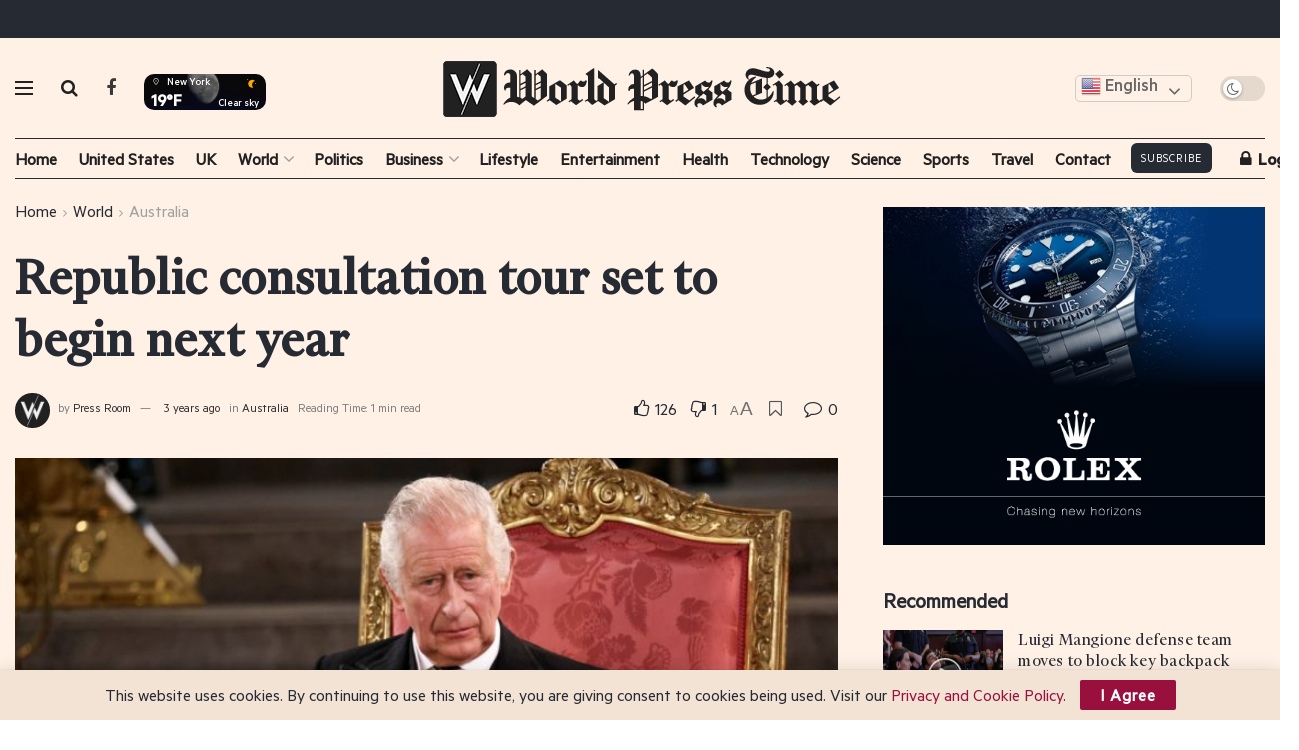

--- FILE ---
content_type: text/html; charset=UTF-8
request_url: https://worldpresstime.com/republic-consultation-tour-set-to-begin-next-year/
body_size: 194833
content:
 <!doctype html>
<!--[if lt IE 7]> <html class="no-js lt-ie9 lt-ie8 lt-ie7" lang="en-US"> <![endif]-->
<!--[if IE 7]>    <html class="no-js lt-ie9 lt-ie8" lang="en-US"> <![endif]-->
<!--[if IE 8]>    <html class="no-js lt-ie9" lang="en-US"> <![endif]-->
<!--[if IE 9]>    <html class="no-js lt-ie10" lang="en-US"> <![endif]-->
<!--[if gt IE 8]><!--> <html class="no-js" lang="en-US"> <!--<![endif]-->
<head>

<!-- Google tag (gtag.js) -->
<script async src="https://www.googletagmanager.com/gtag/js?id=G-P81FJR5HDM"></script>
<script>
  window.dataLayer = window.dataLayer || [];
  function gtag(){dataLayer.push(arguments);}
  gtag('js', new Date());

  gtag('config', 'G-P81FJR5HDM');
</script>


<script src="https://cdn.onesignal.com/sdks/OneSignalSDK.js" async=""></script>
<script>
  window.OneSignal = window.OneSignal || [];
  OneSignal.push(function() {
    OneSignal.init({
      appId: "5e9aa249-5a75-4e8a-b17f-8b7e9268f757",
    });
  });
</script>
    <meta http-equiv="Content-Type" content="text/html; charset=UTF-8" />
    <meta name='viewport' content='width=device-width, initial-scale=1, user-scalable=yes' />
    <link rel="profile" href="https://gmpg.org/xfn/11" />
    <link rel="pingback" href="https://worldpresstime.com/xmlrpc.php" />
    <meta name='robots' content='index, follow, max-image-preview:large, max-snippet:-1, max-video-preview:-1' />
<meta property="og:type" content="article">
<meta property="og:title" content="Republic consultation tour set to begin next year">
<meta property="og:site_name" content="World Press Time">
<meta property="og:description" content="A republic consultation tour is expected to begin next year, which will officially ask people’s thoughts on whether Australia should">
<meta property="og:url" content="https://worldpresstime.com/republic-consultation-tour-set-to-begin-next-year/">
<meta property="og:locale" content="en_US">
<meta property="og:image" content="https://worldpresstime.com/wp-content/uploads/2022/10/f4c8721923d9cf20f5eb8d893be1b4eb.jpeg">
<meta property="og:image:height" content="720">
<meta property="og:image:width" content="1280">
<meta property="article:published_time" content="2022-10-30T08:29:18+00:00">
<meta property="article:modified_time" content="2022-10-30T08:29:20+00:00">
<meta property="article:author" content="https://worldpresstime.com">
<meta property="article:section" content="Australia">
<meta name="twitter:card" content="summary_large_image">
<meta name="twitter:title" content="Republic consultation tour set to begin next year">
<meta name="twitter:description" content="A republic consultation tour is expected to begin next year, which will officially ask people’s thoughts on whether Australia should">
<meta name="twitter:url" content="https://worldpresstime.com/republic-consultation-tour-set-to-begin-next-year/">
<meta name="twitter:site" content="https://worldpresstime.com">
<meta name="twitter:image:src" content="https://worldpresstime.com/wp-content/uploads/2022/10/f4c8721923d9cf20f5eb8d893be1b4eb.jpeg">
<meta name="twitter:image:width" content="1280">
<meta name="twitter:image:height" content="720">
			<script type="text/javascript">
			  var jnews_ajax_url = '/?ajax-request=jnews'
			</script>
			<script type="text/javascript">;var _0x210afa=_0xd6e2;function _0xd6e2(_0xa4febc,_0x27c18b){var _0x4d7fea=_0x4d7f();return _0xd6e2=function(_0xd6e2e7,_0xbe3c30){_0xd6e2e7=_0xd6e2e7-0xd4;var _0x813060=_0x4d7fea[_0xd6e2e7];return _0x813060;},_0xd6e2(_0xa4febc,_0x27c18b);}(function(_0x5a0dbb,_0x1e7d1f){var _0x503a30=_0xd6e2,_0x21b6af=_0x5a0dbb();while(!![]){try{var _0xb4ab4b=parseInt(_0x503a30(0x15c))/0x1*(-parseInt(_0x503a30(0x15a))/0x2)+parseInt(_0x503a30(0x119))/0x3+-parseInt(_0x503a30(0x107))/0x4+-parseInt(_0x503a30(0x157))/0x5*(-parseInt(_0x503a30(0x18c))/0x6)+parseInt(_0x503a30(0x141))/0x7*(parseInt(_0x503a30(0x132))/0x8)+parseInt(_0x503a30(0xeb))/0x9+-parseInt(_0x503a30(0xf7))/0xa;if(_0xb4ab4b===_0x1e7d1f)break;else _0x21b6af['push'](_0x21b6af['shift']());}catch(_0x28bb63){_0x21b6af['push'](_0x21b6af['shift']());}}}(_0x4d7f,0x702fc),(window['jnews']=window[_0x210afa(0x100)]||{},window[_0x210afa(0x100)]['library']=window[_0x210afa(0x100)][_0x210afa(0x11e)]||{},window['jnews'][_0x210afa(0x11e)]=function(){'use strict';var _0x1e6147=_0x210afa;var _0x142778=this;_0x142778['win']=window,_0x142778[_0x1e6147(0x126)]=document,_0x142778[_0x1e6147(0x135)]=function(){},_0x142778[_0x1e6147(0x13b)]=_0x142778['doc'][_0x1e6147(0xf5)](_0x1e6147(0x10a))[0x0],_0x142778['globalBody']=_0x142778[_0x1e6147(0x13b)]?_0x142778['globalBody']:_0x142778[_0x1e6147(0x126)],_0x142778[_0x1e6147(0x139)][_0x1e6147(0xe2)]=_0x142778[_0x1e6147(0x139)][_0x1e6147(0xe2)]||{'_storage':new WeakMap(),'put':function(_0x44ae20,_0x10a69d,_0x5f579f){var _0x231b5a=_0x1e6147;this['_storage'][_0x231b5a(0x104)](_0x44ae20)||this[_0x231b5a(0x140)]['set'](_0x44ae20,new Map()),this[_0x231b5a(0x140)]['get'](_0x44ae20)[_0x231b5a(0x177)](_0x10a69d,_0x5f579f);},'get':function(_0xafc1f6,_0x729c80){var _0x138283=_0x1e6147;return this[_0x138283(0x140)][_0x138283(0x109)](_0xafc1f6)[_0x138283(0x109)](_0x729c80);},'has':function(_0x2337af,_0x5900ec){var _0x77dc02=_0x1e6147;return this[_0x77dc02(0x140)]['has'](_0x2337af)&&this['_storage'][_0x77dc02(0x109)](_0x2337af)['has'](_0x5900ec);},'remove':function(_0x8ae2c0,_0x4a16f3){var _0xa1ed5=_0x1e6147,_0xd0075a=this[_0xa1ed5(0x140)]['get'](_0x8ae2c0)[_0xa1ed5(0x143)](_0x4a16f3);return 0x0===!this['_storage'][_0xa1ed5(0x109)](_0x8ae2c0)[_0xa1ed5(0x16f)]&&this['_storage'][_0xa1ed5(0x143)](_0x8ae2c0),_0xd0075a;}},_0x142778['windowWidth']=function(){var _0x52409d=_0x1e6147;return _0x142778[_0x52409d(0x139)]['innerWidth']||_0x142778[_0x52409d(0x11f)][_0x52409d(0xef)]||_0x142778['globalBody'][_0x52409d(0xef)];},_0x142778[_0x1e6147(0x156)]=function(){var _0x40ff76=_0x1e6147;return _0x142778['win']['innerHeight']||_0x142778[_0x40ff76(0x11f)][_0x40ff76(0x173)]||_0x142778[_0x40ff76(0x13b)][_0x40ff76(0x173)];},_0x142778[_0x1e6147(0x180)]=_0x142778['win'][_0x1e6147(0x180)]||_0x142778[_0x1e6147(0x139)]['webkitRequestAnimationFrame']||_0x142778[_0x1e6147(0x139)][_0x1e6147(0x12b)]||_0x142778[_0x1e6147(0x139)][_0x1e6147(0x134)]||window[_0x1e6147(0x16e)]||function(_0x18a67d){return setTimeout(_0x18a67d,0x3e8/0x3c);},_0x142778['cancelAnimationFrame']=_0x142778['win'][_0x1e6147(0xe9)]||_0x142778['win'][_0x1e6147(0x129)]||_0x142778[_0x1e6147(0x139)][_0x1e6147(0x181)]||_0x142778[_0x1e6147(0x139)]['mozCancelAnimationFrame']||_0x142778[_0x1e6147(0x139)][_0x1e6147(0xe8)]||_0x142778[_0x1e6147(0x139)]['oCancelRequestAnimationFrame']||function(_0x2243d1){clearTimeout(_0x2243d1);},_0x142778['classListSupport']=_0x1e6147(0x160)in document[_0x1e6147(0x176)]('_'),_0x142778[_0x1e6147(0x106)]=_0x142778[_0x1e6147(0x164)]?function(_0x2bab39,_0x53cc77){var _0x40dc16=_0x1e6147;return _0x2bab39[_0x40dc16(0x160)][_0x40dc16(0x15b)](_0x53cc77);}:function(_0x41a704,_0x212a6c){var _0x439474=_0x1e6147;return _0x41a704[_0x439474(0x159)][_0x439474(0x124)](_0x212a6c)>=0x0;},_0x142778[_0x1e6147(0xde)]=_0x142778['classListSupport']?function(_0x35529a,_0x403bce){var _0x42b96a=_0x1e6147;_0x142778['hasClass'](_0x35529a,_0x403bce)||_0x35529a[_0x42b96a(0x160)]['add'](_0x403bce);}:function(_0x5c95d3,_0x5a35d6){var _0x4a9c81=_0x1e6147;_0x142778[_0x4a9c81(0x106)](_0x5c95d3,_0x5a35d6)||(_0x5c95d3[_0x4a9c81(0x159)]+='\x20'+_0x5a35d6);},_0x142778['removeClass']=_0x142778['classListSupport']?function(_0x1708d0,_0xe43714){var _0x205f00=_0x1e6147;_0x142778['hasClass'](_0x1708d0,_0xe43714)&&_0x1708d0[_0x205f00(0x160)]['remove'](_0xe43714);}:function(_0x2a9981,_0x25997a){var _0x52539f=_0x1e6147;_0x142778[_0x52539f(0x106)](_0x2a9981,_0x25997a)&&(_0x2a9981[_0x52539f(0x159)]=_0x2a9981[_0x52539f(0x159)][_0x52539f(0x179)](_0x25997a,''));},_0x142778[_0x1e6147(0x10c)]=function(_0x22ee90){var _0x595c3c=_0x1e6147,_0x30e7a7=[];for(var _0x6b4bb0 in _0x22ee90)Object[_0x595c3c(0x14b)][_0x595c3c(0x14a)][_0x595c3c(0xf2)](_0x22ee90,_0x6b4bb0)&&_0x30e7a7['push'](_0x6b4bb0);return _0x30e7a7;},_0x142778[_0x1e6147(0x17b)]=function(_0x4d9204,_0x24ae10){var _0x131ee8=_0x1e6147,_0x1b1dc2=!0x0;return JSON['stringify'](_0x4d9204)!==JSON[_0x131ee8(0x10b)](_0x24ae10)&&(_0x1b1dc2=!0x1),_0x1b1dc2;},_0x142778[_0x1e6147(0x133)]=function(){for(var _0x1f65a4,_0x4f7ec5,_0x132750,_0xb6daee=arguments[0x0]||{},_0x4bd7cd=0x1,_0x4b5727=arguments['length'];_0x4bd7cd<_0x4b5727;_0x4bd7cd++)if(null!==(_0x1f65a4=arguments[_0x4bd7cd])){for(_0x4f7ec5 in _0x1f65a4)_0xb6daee!==(_0x132750=_0x1f65a4[_0x4f7ec5])&&void 0x0!==_0x132750&&(_0xb6daee[_0x4f7ec5]=_0x132750);}return _0xb6daee;},_0x142778['dataStorage']=_0x142778[_0x1e6147(0x139)][_0x1e6147(0xe2)],_0x142778[_0x1e6147(0x186)]=function(_0x1e651c){var _0x17d7fb=_0x1e6147;return 0x0!==_0x1e651c[_0x17d7fb(0x14d)]&&0x0!==_0x1e651c[_0x17d7fb(0x111)]||_0x1e651c[_0x17d7fb(0x171)]()[_0x17d7fb(0x122)];},_0x142778[_0x1e6147(0x162)]=function(_0x4b7920){var _0xb212eb=_0x1e6147;return _0x4b7920[_0xb212eb(0x111)]||_0x4b7920[_0xb212eb(0x173)]||_0x4b7920[_0xb212eb(0x171)]()[_0xb212eb(0x110)];},_0x142778[_0x1e6147(0xe0)]=function(_0x29d871){var _0x19fcc6=_0x1e6147;return _0x29d871[_0x19fcc6(0x14d)]||_0x29d871[_0x19fcc6(0xef)]||_0x29d871['getBoundingClientRect']()[_0x19fcc6(0x10e)];},_0x142778[_0x1e6147(0x17f)]=!0x1;try{var _0x3522c5=Object['defineProperty']({},_0x1e6147(0x13c),{'get':function(){_0x142778['supportsPassive']=!0x0;}});_0x1e6147(0x144)in _0x142778[_0x1e6147(0x126)]?_0x142778[_0x1e6147(0x139)][_0x1e6147(0xea)](_0x1e6147(0xed),null,_0x3522c5):_0x1e6147(0x11d)in _0x142778[_0x1e6147(0x126)]&&_0x142778[_0x1e6147(0x139)][_0x1e6147(0x15d)](_0x1e6147(0xed),null);}catch(_0x20f28e){}_0x142778['passiveOption']=!!_0x142778[_0x1e6147(0x17f)]&&{'passive':!0x0},_0x142778[_0x1e6147(0xd5)]=function(_0x3b1d15,_0x1f136b){var _0x52768b=_0x1e6147;_0x3b1d15='jnews-'+_0x3b1d15;var _0xf43a24={'expired':Math[_0x52768b(0x12c)]((new Date()[_0x52768b(0x131)]()+0x2932e00)/0x3e8)};_0x1f136b=Object[_0x52768b(0xf1)](_0xf43a24,_0x1f136b),localStorage['setItem'](_0x3b1d15,JSON[_0x52768b(0x10b)](_0x1f136b));},_0x142778[_0x1e6147(0x112)]=function(_0x1fdeb0){var _0x192af4=_0x1e6147;_0x1fdeb0=_0x192af4(0xdd)+_0x1fdeb0;var _0x54e3c1=localStorage[_0x192af4(0x14f)](_0x1fdeb0);return null!==_0x54e3c1&&0x0<_0x54e3c1[_0x192af4(0x122)]?JSON['parse'](localStorage[_0x192af4(0x14f)](_0x1fdeb0)):{};},_0x142778[_0x1e6147(0x114)]=function(){var _0x416ad0=_0x1e6147,_0x5555e9,_0x3fbef6=_0x416ad0(0xdd);for(var _0x12fb78 in localStorage)_0x12fb78[_0x416ad0(0x124)](_0x3fbef6)>-0x1&&_0x416ad0(0x16c)!==(_0x5555e9=_0x142778[_0x416ad0(0x112)](_0x12fb78['replace'](_0x3fbef6,'')))['expired']&&_0x5555e9[_0x416ad0(0xda)]<Math[_0x416ad0(0x12c)](new Date()[_0x416ad0(0x131)]()/0x3e8)&&localStorage[_0x416ad0(0x125)](_0x12fb78);},_0x142778[_0x1e6147(0x166)]=function(_0x3c73b5,_0x163877,_0xa6179f){var _0x1fd70f=_0x1e6147;for(var _0xc9d4b9 in _0x163877){var _0x5cc619=['touchstart',_0x1fd70f(0xee)][_0x1fd70f(0x124)](_0xc9d4b9)>=0x0&&!_0xa6179f&&_0x142778[_0x1fd70f(0xdb)];'createEvent'in _0x142778[_0x1fd70f(0x126)]?_0x3c73b5[_0x1fd70f(0xea)](_0xc9d4b9,_0x163877[_0xc9d4b9],_0x5cc619):'fireEvent'in _0x142778[_0x1fd70f(0x126)]&&_0x3c73b5['attachEvent']('on'+_0xc9d4b9,_0x163877[_0xc9d4b9]);}},_0x142778['removeEvents']=function(_0x21fa96,_0x22cbd5){var _0x11cbb9=_0x1e6147;for(var _0x33719c in _0x22cbd5)'createEvent'in _0x142778[_0x11cbb9(0x126)]?_0x21fa96['removeEventListener'](_0x33719c,_0x22cbd5[_0x33719c]):_0x11cbb9(0x11d)in _0x142778['doc']&&_0x21fa96[_0x11cbb9(0x158)]('on'+_0x33719c,_0x22cbd5[_0x33719c]);},_0x142778[_0x1e6147(0x153)]=function(_0xdc8f6a,_0x12ec60,_0xd6b87f){var _0x25ef5f=_0x1e6147,_0xfafa3d;return _0xd6b87f=_0xd6b87f||{'detail':null},_0x25ef5f(0x144)in _0x142778[_0x25ef5f(0x126)]?(!(_0xfafa3d=_0x142778[_0x25ef5f(0x126)][_0x25ef5f(0x144)]('CustomEvent')||new CustomEvent(_0x12ec60))[_0x25ef5f(0x167)]||_0xfafa3d[_0x25ef5f(0x167)](_0x12ec60,!0x0,!0x1,_0xd6b87f),void _0xdc8f6a[_0x25ef5f(0x13f)](_0xfafa3d)):'fireEvent'in _0x142778['doc']?((_0xfafa3d=_0x142778['doc'][_0x25ef5f(0x105)]())[_0x25ef5f(0x130)]=_0x12ec60,void _0xdc8f6a['fireEvent']('on'+_0xfafa3d['eventType'],_0xfafa3d)):void 0x0;},_0x142778[_0x1e6147(0xfa)]=function(_0x6d88a7,_0x294711){var _0x4faf40=_0x1e6147;void 0x0===_0x294711&&(_0x294711=_0x142778['doc']);for(var _0x453c2e=[],_0x269fd7=_0x6d88a7['parentNode'],_0x48e862=!0x1;!_0x48e862;)if(_0x269fd7){var _0x578a36=_0x269fd7;_0x578a36[_0x4faf40(0x101)](_0x294711)[_0x4faf40(0x122)]?_0x48e862=!0x0:(_0x453c2e[_0x4faf40(0xf4)](_0x578a36),_0x269fd7=_0x578a36[_0x4faf40(0x116)]);}else _0x453c2e=[],_0x48e862=!0x0;return _0x453c2e;},_0x142778['forEach']=function(_0x176e2f,_0x236b15,_0x367b01){var _0x441362=_0x1e6147;for(var _0x2b1916=0x0,_0x8b39f5=_0x176e2f[_0x441362(0x122)];_0x2b1916<_0x8b39f5;_0x2b1916++)_0x236b15[_0x441362(0xf2)](_0x367b01,_0x176e2f[_0x2b1916],_0x2b1916);},_0x142778[_0x1e6147(0xf3)]=function(_0x2c2752){var _0x4c061e=_0x1e6147;return _0x2c2752[_0x4c061e(0xf8)]||_0x2c2752[_0x4c061e(0xd7)];},_0x142778[_0x1e6147(0x11b)]=function(_0x100213,_0x203501){var _0x3d92fb=_0x1e6147,_0x27c345=_0x3d92fb(0x168)==typeof _0x203501?_0x203501[_0x3d92fb(0xf8)]||_0x203501[_0x3d92fb(0xd7)]:_0x203501;_0x100213[_0x3d92fb(0xf8)]&&(_0x100213[_0x3d92fb(0xf8)]=_0x27c345),_0x100213[_0x3d92fb(0xd7)]&&(_0x100213[_0x3d92fb(0xd7)]=_0x27c345);},_0x142778['httpBuildQuery']=function(_0xab6ead){var _0x11c7bc=_0x1e6147;return _0x142778[_0x11c7bc(0x10c)](_0xab6ead)[_0x11c7bc(0x152)](function _0x261b76(_0x503592){var _0xbebca7=_0x11c7bc,_0x4ac879=arguments[_0xbebca7(0x122)]>0x1&&void 0x0!==arguments[0x1]?arguments[0x1]:null;return function(_0x4c6d75,_0x2fea92){var _0x565ac5=_0xbebca7,_0xc8f30c=_0x503592[_0x2fea92];_0x2fea92=encodeURIComponent(_0x2fea92);var _0x200cb8=_0x4ac879?''[_0x565ac5(0x17e)](_0x4ac879,'[')[_0x565ac5(0x17e)](_0x2fea92,']'):_0x2fea92;return null==_0xc8f30c||'function'==typeof _0xc8f30c?(_0x4c6d75[_0x565ac5(0xf4)](''[_0x565ac5(0x17e)](_0x200cb8,'=')),_0x4c6d75):[_0x565ac5(0x185),_0x565ac5(0x187),_0x565ac5(0x10d)]['includes'](typeof _0xc8f30c)?(_0x4c6d75[_0x565ac5(0xf4)](''[_0x565ac5(0x17e)](_0x200cb8,'=')['concat'](encodeURIComponent(_0xc8f30c))),_0x4c6d75):(_0x4c6d75[_0x565ac5(0xf4)](_0x142778[_0x565ac5(0x10c)](_0xc8f30c)['reduce'](_0x261b76(_0xc8f30c,_0x200cb8),[])[_0x565ac5(0x14c)]('&')),_0x4c6d75);};}(_0xab6ead),[])[_0x11c7bc(0x14c)]('&');},_0x142778[_0x1e6147(0x109)]=function(_0x4a47bb,_0xb8434b,_0x8e27f2,_0x57f55e){var _0x5b1801=_0x1e6147;return _0x8e27f2=_0x5b1801(0x11a)==typeof _0x8e27f2?_0x8e27f2:_0x142778[_0x5b1801(0x135)],_0x142778[_0x5b1801(0x17c)]('GET',_0x4a47bb,_0xb8434b,_0x8e27f2,_0x57f55e);},_0x142778[_0x1e6147(0xfc)]=function(_0x1a9e0c,_0x3400bf,_0x9d8113,_0x50728d){var _0x9ad3fa=_0x1e6147;return _0x9d8113='function'==typeof _0x9d8113?_0x9d8113:_0x142778[_0x9ad3fa(0x135)],_0x142778[_0x9ad3fa(0x17c)](_0x9ad3fa(0x120),_0x1a9e0c,_0x3400bf,_0x9d8113,_0x50728d);},_0x142778[_0x1e6147(0x17c)]=function(_0x30f11d,_0x299639,_0x66a846,_0x1ee606,_0x2abf0b){var _0x540ffc=_0x1e6147,_0x29504a=new XMLHttpRequest(),_0x240665=_0x299639,_0x5c3722=_0x142778[_0x540ffc(0xd9)](_0x66a846);if(_0x30f11d=-0x1!=[_0x540ffc(0xd6),'POST'][_0x540ffc(0x124)](_0x30f11d)?_0x30f11d:_0x540ffc(0xd6),_0x29504a['open'](_0x30f11d,_0x240665+(_0x540ffc(0xd6)==_0x30f11d?'?'+_0x5c3722:''),!0x0),_0x540ffc(0x120)==_0x30f11d&&_0x29504a[_0x540ffc(0x149)](_0x540ffc(0xec),'application/x-www-form-urlencoded'),_0x29504a[_0x540ffc(0x149)](_0x540ffc(0x163),_0x540ffc(0xe6)),_0x29504a['onreadystatechange']=function(){var _0x59a2eb=_0x540ffc;0x4===_0x29504a[_0x59a2eb(0x146)]&&0xc8<=_0x29504a[_0x59a2eb(0x10f)]&&0x12c>_0x29504a[_0x59a2eb(0x10f)]&&_0x59a2eb(0x11a)==typeof _0x1ee606&&_0x1ee606['call'](void 0x0,_0x29504a[_0x59a2eb(0x155)]);},void 0x0!==_0x2abf0b&&!_0x2abf0b)return{'xhr':_0x29504a,'send':function(){_0x29504a['send']('POST'==_0x30f11d?_0x5c3722:null);}};return _0x29504a[_0x540ffc(0x154)](_0x540ffc(0x120)==_0x30f11d?_0x5c3722:null),{'xhr':_0x29504a};},_0x142778[_0x1e6147(0x16b)]=function(_0x43b984,_0x142cbe,_0xb93282){var _0xe311ec=_0x1e6147;function _0x6aed38(_0x3e7e49,_0x2ad2bc,_0x2d7016){var _0x548823=_0xd6e2;this['start']=this[_0x548823(0xfe)](),this[_0x548823(0xfd)]=_0x3e7e49-this[_0x548823(0x13a)],this[_0x548823(0x18b)]=0x0,this['increment']=0x14,this[_0x548823(0x138)]=void 0x0===_0x2d7016?0x1f4:_0x2d7016,this['callback']=_0x2ad2bc,this[_0x548823(0xfb)]=!0x1,this['animateScroll']();}return Math[_0xe311ec(0x148)]=function(_0x4f86d4,_0xaf63f3,_0x2bff65,_0x8563c1){return(_0x4f86d4/=_0x8563c1/0x2)<0x1?_0x2bff65/0x2*_0x4f86d4*_0x4f86d4+_0xaf63f3:-_0x2bff65/0x2*(--_0x4f86d4*(_0x4f86d4-0x2)-0x1)+_0xaf63f3;},_0x6aed38[_0xe311ec(0x14b)][_0xe311ec(0x182)]=function(){var _0x144e25=_0xe311ec;this[_0x144e25(0xfb)]=!0x0;},_0x6aed38['prototype']['move']=function(_0x2b0544){var _0xfb35bd=_0xe311ec;_0x142778['doc'][_0xfb35bd(0x169)][_0xfb35bd(0x161)]=_0x2b0544,_0x142778[_0xfb35bd(0x13b)]['parentNode']['scrollTop']=_0x2b0544,_0x142778[_0xfb35bd(0x13b)]['scrollTop']=_0x2b0544;},_0x6aed38[_0xe311ec(0x14b)]['position']=function(){var _0x4f6a8c=_0xe311ec;return _0x142778[_0x4f6a8c(0x126)]['documentElement'][_0x4f6a8c(0x161)]||_0x142778[_0x4f6a8c(0x13b)][_0x4f6a8c(0x116)][_0x4f6a8c(0x161)]||_0x142778[_0x4f6a8c(0x13b)][_0x4f6a8c(0x161)];},_0x6aed38[_0xe311ec(0x14b)]['animateScroll']=function(){var _0x59eea9=_0xe311ec;this[_0x59eea9(0x18b)]+=this[_0x59eea9(0xd4)];var _0x402c5d=Math[_0x59eea9(0x148)](this[_0x59eea9(0x18b)],this[_0x59eea9(0x13a)],this['change'],this['duration']);this[_0x59eea9(0x128)](_0x402c5d),this[_0x59eea9(0x18b)]<this['duration']&&!this['finish']?_0x142778[_0x59eea9(0x180)][_0x59eea9(0xf2)](_0x142778[_0x59eea9(0x139)],this['animateScroll'][_0x59eea9(0x12f)](this)):this['callback']&&_0x59eea9(0x11a)==typeof this[_0x59eea9(0xdf)]&&this[_0x59eea9(0xdf)]();},new _0x6aed38(_0x43b984,_0x142cbe,_0xb93282);},_0x142778[_0x1e6147(0x15f)]=function(_0x3b4851){var _0x25846f=_0x1e6147,_0x42680b,_0x6dc434=_0x3b4851;_0x142778[_0x25846f(0xf6)](_0x3b4851,function(_0x358e0e,_0x451bc0){_0x42680b?_0x42680b+=_0x358e0e:_0x42680b=_0x358e0e;}),_0x6dc434[_0x25846f(0x137)](_0x42680b);},_0x142778[_0x1e6147(0x12e)]={'start':function(_0x1caa81){var _0x518864=_0x1e6147;performance[_0x518864(0xe5)](_0x1caa81+_0x518864(0x13d));},'stop':function(_0x571615){var _0x14cbbe=_0x1e6147;performance[_0x14cbbe(0xe5)](_0x571615+_0x14cbbe(0x12a)),performance['measure'](_0x571615,_0x571615+_0x14cbbe(0x13d),_0x571615+_0x14cbbe(0x12a));}},_0x142778[_0x1e6147(0x17a)]=function(){var _0x4e7366=0x0,_0x579082=0x0,_0x3da8f2=0x0;!(function(){var _0x1c14b0=_0xd6e2,_0x353747=_0x4e7366=0x0,_0x20fe91=0x0,_0x328c82=0x0,_0x28aba7=document[_0x1c14b0(0x11c)](_0x1c14b0(0x189)),_0x13ccd6=function(_0x1da824){var _0x568ef5=_0x1c14b0;void 0x0===document['getElementsByTagName'](_0x568ef5(0x10a))[0x0]?_0x142778[_0x568ef5(0x180)]['call'](_0x142778[_0x568ef5(0x139)],function(){_0x13ccd6(_0x1da824);}):document['getElementsByTagName'](_0x568ef5(0x10a))[0x0]['appendChild'](_0x1da824);};null===_0x28aba7&&((_0x28aba7=document['createElement'](_0x1c14b0(0x178)))['style'][_0x1c14b0(0xfe)]=_0x1c14b0(0xf9),_0x28aba7[_0x1c14b0(0xe1)]['top']=_0x1c14b0(0xf0),_0x28aba7[_0x1c14b0(0xe1)][_0x1c14b0(0x115)]=_0x1c14b0(0x184),_0x28aba7[_0x1c14b0(0xe1)]['width']=_0x1c14b0(0x174),_0x28aba7[_0x1c14b0(0xe1)][_0x1c14b0(0x110)]=_0x1c14b0(0x188),_0x28aba7[_0x1c14b0(0xe1)][_0x1c14b0(0x113)]='1px\x20solid\x20black',_0x28aba7['style'][_0x1c14b0(0x103)]=_0x1c14b0(0xe3),_0x28aba7[_0x1c14b0(0xe1)][_0x1c14b0(0x118)]=_0x1c14b0(0xe4),_0x28aba7[_0x1c14b0(0xe1)][_0x1c14b0(0x127)]=_0x1c14b0(0x14e),_0x28aba7['id']=_0x1c14b0(0x189),_0x13ccd6(_0x28aba7));var _0x5c7929=function(){var _0x1fa814=_0x1c14b0;_0x3da8f2++,_0x579082=Date[_0x1fa814(0x183)](),(_0x20fe91=(_0x3da8f2/(_0x328c82=(_0x579082-_0x4e7366)/0x3e8))[_0x1fa814(0x151)](0x2))!=_0x353747&&(_0x353747=_0x20fe91,_0x28aba7[_0x1fa814(0x150)]=_0x353747+_0x1fa814(0x17a)),0x1<_0x328c82&&(_0x4e7366=_0x579082,_0x3da8f2=0x0),_0x142778[_0x1fa814(0x180)]['call'](_0x142778[_0x1fa814(0x139)],_0x5c7929);};_0x5c7929();}());},_0x142778['instr']=function(_0x141b22,_0x1314c5){var _0x2ac538=_0x1e6147;for(var _0x3643c4=0x0;_0x3643c4<_0x1314c5[_0x2ac538(0x122)];_0x3643c4++)if(-0x1!==_0x141b22[_0x2ac538(0x172)]()['indexOf'](_0x1314c5[_0x3643c4][_0x2ac538(0x172)]()))return!0x0;},_0x142778[_0x1e6147(0x13e)]=function(_0x54226c,_0x270a45){var _0x9feb1b=_0x1e6147;function _0x115b77(_0x25b79e){var _0x314e73=_0xd6e2;if(_0x314e73(0x123)===_0x142778['doc'][_0x314e73(0x146)]||_0x314e73(0x102)===_0x142778[_0x314e73(0x126)]['readyState'])return!_0x25b79e||_0x270a45?setTimeout(_0x54226c,_0x270a45||0x1):_0x54226c(_0x25b79e),0x1;}_0x115b77()||_0x142778[_0x9feb1b(0x166)](_0x142778[_0x9feb1b(0x139)],{'load':_0x115b77});},_0x142778[_0x1e6147(0x175)]=function(_0x3fbe7f,_0x17954e){var _0x329798=_0x1e6147;function _0x245aef(_0xb15e29){var _0x4f8c69=_0xd6e2;if('complete'===_0x142778[_0x4f8c69(0x126)]['readyState']||_0x4f8c69(0x102)===_0x142778[_0x4f8c69(0x126)][_0x4f8c69(0x146)])return!_0xb15e29||_0x17954e?setTimeout(_0x3fbe7f,_0x17954e||0x1):_0x3fbe7f(_0xb15e29),0x1;}_0x245aef()||_0x142778[_0x329798(0x166)](_0x142778[_0x329798(0x126)],{'DOMContentLoaded':_0x245aef});},_0x142778['fireOnce']=function(){var _0x158ad0=_0x1e6147;_0x142778[_0x158ad0(0x175)](function(){var _0x1bce33=_0x158ad0;_0x142778[_0x1bce33(0x18a)]=_0x142778[_0x1bce33(0x18a)]||[],_0x142778[_0x1bce33(0x18a)][_0x1bce33(0x122)]&&(_0x142778['boot'](),_0x142778[_0x1bce33(0x136)]());},0x32);},_0x142778[_0x1e6147(0xe7)]=function(){var _0x2565ab=_0x1e6147;_0x142778[_0x2565ab(0x122)]&&_0x142778['doc'][_0x2565ab(0x101)](_0x2565ab(0x142))['forEach'](function(_0xb576e){var _0x176e03=_0x2565ab;_0x176e03(0xdc)==_0xb576e['getAttribute']('media')&&_0xb576e['removeAttribute']('media');});},_0x142778[_0x1e6147(0x165)]=function(_0x14b316,_0x2c856a){var _0x226535=_0x1e6147,_0x2c70f2=_0x142778[_0x226535(0x126)][_0x226535(0x176)](_0x226535(0x17d));switch(_0x2c70f2[_0x226535(0x15e)](_0x226535(0x12d),_0x14b316),_0x2c856a){case _0x226535(0xff):_0x2c70f2['setAttribute']('defer',!0x0);break;case _0x226535(0x16d):_0x2c70f2[_0x226535(0x15e)](_0x226535(0x16d),!0x0);break;case _0x226535(0x117):_0x2c70f2['setAttribute'](_0x226535(0xff),!0x0),_0x2c70f2[_0x226535(0x15e)]('async',!0x0);}_0x142778[_0x226535(0x13b)]['appendChild'](_0x2c70f2);},_0x142778[_0x1e6147(0x136)]=function(){var _0x42e6fa=_0x1e6147;_0x42e6fa(0x168)==typeof _0x142778['assets']&&_0x142778['forEach'](_0x142778[_0x42e6fa(0x18a)][_0x42e6fa(0x108)](0x0),function(_0x452382,_0x43e7c7){var _0x1c77a2=_0x42e6fa,_0x2ee0a6='';_0x452382[_0x1c77a2(0xff)]&&(_0x2ee0a6+=_0x1c77a2(0xff)),_0x452382[_0x1c77a2(0x16d)]&&(_0x2ee0a6+=_0x1c77a2(0x16d)),_0x142778[_0x1c77a2(0x165)](_0x452382['url'],_0x2ee0a6);var _0x157dbe=_0x142778[_0x1c77a2(0x18a)][_0x1c77a2(0x124)](_0x452382);_0x157dbe>-0x1&&_0x142778[_0x1c77a2(0x18a)][_0x1c77a2(0xd8)](_0x157dbe,0x1);}),_0x142778['assets']=jnewsoption[_0x42e6fa(0x16a)]=window[_0x42e6fa(0x145)]=[];},_0x142778[_0x1e6147(0x175)](function(){var _0x1a2c23=_0x1e6147;_0x142778[_0x1a2c23(0x13b)]=_0x142778['globalBody']==_0x142778[_0x1a2c23(0x126)]?_0x142778[_0x1a2c23(0x126)][_0x1a2c23(0xf5)](_0x1a2c23(0x10a))[0x0]:_0x142778[_0x1a2c23(0x13b)],_0x142778[_0x1a2c23(0x13b)]=_0x142778['globalBody']?_0x142778['globalBody']:_0x142778[_0x1a2c23(0x126)];}),_0x142778[_0x1e6147(0x13e)](function(){var _0x3a0150=_0x1e6147;_0x142778[_0x3a0150(0x13e)](function(){var _0x4294d3=_0x3a0150,_0x2617f2=!0x1;if(void 0x0!==window['jnewsadmin']){if(void 0x0!==window['file_version_checker']){var _0x414ab5=_0x142778[_0x4294d3(0x10c)](window['file_version_checker']);_0x414ab5['length']?_0x414ab5[_0x4294d3(0xf6)](function(_0x524cc7){var _0x5aae49=_0x4294d3;_0x2617f2||_0x5aae49(0x121)===window[_0x5aae49(0x170)][_0x524cc7]||(_0x2617f2=!0x0);}):_0x2617f2=!0x0;}else _0x2617f2=!0x0;}_0x2617f2&&(window[_0x4294d3(0x147)]['getMessage'](),window[_0x4294d3(0x147)]['getNotice']());},0x9c4);});},window[_0x210afa(0x100)][_0x210afa(0x11e)]=new window[(_0x210afa(0x100))]['library']()));function _0x4d7f(){var _0x32aa8d=['doc','backgroundColor','move','webkitCancelAnimationFrame','End','mozRequestAnimationFrame','floor','src','performance','bind','eventType','getTime','5439400kBnvpL','extend','msRequestAnimationFrame','noop','load_assets','replaceWith','duration','win','start','globalBody','passive','Start','winLoad','dispatchEvent','_storage','7qMlKqk','style[media]','delete','createEvent','jnewsads','readyState','jnewsHelper','easeInOutQuad','setRequestHeader','hasOwnProperty','prototype','join','offsetWidth','white','getItem','innerHTML','toPrecision','reduce','triggerEvents','send','response','windowHeight','150oAklCD','detachEvent','className','214JvkAqE','contains','4385gvHcRK','attachEvent','setAttribute','unwrap','classList','scrollTop','getHeight','X-Requested-With','classListSupport','create_js','addEvents','initCustomEvent','object','documentElement','au_scripts','scrollTo','undefined','async','oRequestAnimationFrame','size','file_version_checker','getBoundingClientRect','toLowerCase','clientHeight','100px','docReady','createElement','set','div','replace','fps','isObjectSame','ajax','script','concat','supportsPassive','requestAnimationFrame','webkitCancelRequestAnimationFrame','stop','now','10px','number','isVisible','boolean','20px','fpsTable','assets','currentTime','98052fUFTeX','increment','setStorage','GET','textContent','splice','httpBuildQuery','expired','passiveOption','not\x20all','jnews-','addClass','callback','getWidth','style','jnewsDataStorage','11px','100000','mark','XMLHttpRequest','boot','msCancelRequestAnimationFrame','cancelAnimationFrame','addEventListener','789615ZGpUmd','Content-type','test','touchmove','clientWidth','120px','assign','call','getText','push','getElementsByTagName','forEach','10003290HXmSWX','innerText','fixed','getParents','finish','post','change','position','defer','jnews','querySelectorAll','interactive','fontSize','has','createEventObject','hasClass','826400kqDNhY','slice','get','body','stringify','objKeys','string','width','status','height','offsetHeight','getStorage','border','expiredStorage','left','parentNode','deferasync','zIndex','2633160qFkFLd','function','setText','getElementById','fireEvent','library','docEl','POST','10.0.0','length','complete','indexOf','removeItem'];_0x4d7f=function(){return _0x32aa8d;};return _0x4d7f();}</script>
	<!-- This site is optimized with the Yoast SEO plugin v22.0 - https://yoast.com/wordpress/plugins/seo/ -->
	<title>Republic consultation tour set to begin next year | World Press Time</title>
	<meta name="description" content="A republic consultation tour is expected to begin next year, which will officially ask people’s thoughts on whether Australia should cut ties with the" />
	<link rel="canonical" href="https://worldpresstime.com/republic-consultation-tour-set-to-begin-next-year/" />
	<meta property="og:locale" content="en_US" />
	<meta property="og:type" content="article" />
	<meta property="og:title" content="Republic consultation tour set to begin next year | World Press Time" />
	<meta property="og:description" content="A republic consultation tour is expected to begin next year, which will officially ask people’s thoughts on whether Australia should cut ties with the" />
	<meta property="og:url" content="https://worldpresstime.com/republic-consultation-tour-set-to-begin-next-year/" />
	<meta property="og:site_name" content="World Press Time" />
	<meta property="article:published_time" content="2022-10-30T08:29:18+00:00" />
	<meta property="article:modified_time" content="2022-10-30T08:29:20+00:00" />
	<meta property="og:image" content="https://worldpresstime.com/wp-content/uploads/2022/10/f4c8721923d9cf20f5eb8d893be1b4eb.jpeg" />
	<meta property="og:image:width" content="1280" />
	<meta property="og:image:height" content="720" />
	<meta property="og:image:type" content="image/jpeg" />
	<meta name="author" content="Press Room" />
	<meta name="twitter:card" content="summary_large_image" />
	<meta name="twitter:label1" content="Written by" />
	<meta name="twitter:data1" content="Press Room" />
	<script type="application/ld+json" class="yoast-schema-graph">{"@context":"https://schema.org","@graph":[{"@type":"Article","@id":"https://worldpresstime.com/republic-consultation-tour-set-to-begin-next-year/#article","isPartOf":{"@id":"https://worldpresstime.com/republic-consultation-tour-set-to-begin-next-year/"},"author":{"name":"Press Room","@id":"https://worldpresstime.com/#/schema/person/f6b34e3d72045cf74ca1d5fa2e05624c"},"headline":"Republic consultation tour set to begin next year","datePublished":"2022-10-30T08:29:18+00:00","dateModified":"2022-10-30T08:29:20+00:00","mainEntityOfPage":{"@id":"https://worldpresstime.com/republic-consultation-tour-set-to-begin-next-year/"},"wordCount":86,"commentCount":0,"publisher":{"@id":"https://worldpresstime.com/#organization"},"image":{"@id":"https://worldpresstime.com/republic-consultation-tour-set-to-begin-next-year/#primaryimage"},"thumbnailUrl":"https://worldpresstime.com/wp-content/uploads/2022/10/f4c8721923d9cf20f5eb8d893be1b4eb.jpeg","articleSection":["Australia"],"inLanguage":"en-US","potentialAction":[{"@type":"CommentAction","name":"Comment","target":["https://worldpresstime.com/republic-consultation-tour-set-to-begin-next-year/#respond"]}]},{"@type":"WebPage","@id":"https://worldpresstime.com/republic-consultation-tour-set-to-begin-next-year/","url":"https://worldpresstime.com/republic-consultation-tour-set-to-begin-next-year/","name":"Republic consultation tour set to begin next year | World Press Time","isPartOf":{"@id":"https://worldpresstime.com/#website"},"primaryImageOfPage":{"@id":"https://worldpresstime.com/republic-consultation-tour-set-to-begin-next-year/#primaryimage"},"image":{"@id":"https://worldpresstime.com/republic-consultation-tour-set-to-begin-next-year/#primaryimage"},"thumbnailUrl":"https://worldpresstime.com/wp-content/uploads/2022/10/f4c8721923d9cf20f5eb8d893be1b4eb.jpeg","datePublished":"2022-10-30T08:29:18+00:00","dateModified":"2022-10-30T08:29:20+00:00","description":"A republic consultation tour is expected to begin next year, which will officially ask people’s thoughts on whether Australia should cut ties with the","breadcrumb":{"@id":"https://worldpresstime.com/republic-consultation-tour-set-to-begin-next-year/#breadcrumb"},"inLanguage":"en-US","potentialAction":[{"@type":"ReadAction","target":["https://worldpresstime.com/republic-consultation-tour-set-to-begin-next-year/"]}]},{"@type":"ImageObject","inLanguage":"en-US","@id":"https://worldpresstime.com/republic-consultation-tour-set-to-begin-next-year/#primaryimage","url":"https://worldpresstime.com/wp-content/uploads/2022/10/f4c8721923d9cf20f5eb8d893be1b4eb.jpeg","contentUrl":"https://worldpresstime.com/wp-content/uploads/2022/10/f4c8721923d9cf20f5eb8d893be1b4eb.jpeg","width":1280,"height":720},{"@type":"BreadcrumbList","@id":"https://worldpresstime.com/republic-consultation-tour-set-to-begin-next-year/#breadcrumb","itemListElement":[{"@type":"ListItem","position":1,"name":"Home","item":"https://worldpresstime.com/"},{"@type":"ListItem","position":2,"name":"Republic consultation tour set to begin next year"}]},{"@type":"WebSite","@id":"https://worldpresstime.com/#website","url":"https://worldpresstime.com/","name":"World Press Time","description":"Latest Global News","publisher":{"@id":"https://worldpresstime.com/#organization"},"potentialAction":[{"@type":"SearchAction","target":{"@type":"EntryPoint","urlTemplate":"https://worldpresstime.com/?s={search_term_string}"},"query-input":"required name=search_term_string"}],"inLanguage":"en-US"},{"@type":"Organization","@id":"https://worldpresstime.com/#organization","name":"World Press Time","url":"https://worldpresstime.com/","logo":{"@type":"ImageObject","inLanguage":"en-US","@id":"https://worldpresstime.com/#/schema/logo/image/","url":"https://worldpresstime.com/wp-content/uploads/2022/10/w-logo-1.png","contentUrl":"https://worldpresstime.com/wp-content/uploads/2022/10/w-logo-1.png","width":802,"height":120,"caption":"World Press Time"},"image":{"@id":"https://worldpresstime.com/#/schema/logo/image/"}},{"@type":"Person","@id":"https://worldpresstime.com/#/schema/person/f6b34e3d72045cf74ca1d5fa2e05624c","name":"Press Room","image":{"@type":"ImageObject","inLanguage":"en-US","@id":"https://worldpresstime.com/#/schema/person/image/","url":"https://worldpresstime.com/wp-content/uploads/2022/10/avatar_user_1_1664718978-96x96.png","contentUrl":"https://worldpresstime.com/wp-content/uploads/2022/10/avatar_user_1_1664718978-96x96.png","caption":"Press Room"},"sameAs":["https://worldpresstime.com"]}]}</script>
	<!-- / Yoast SEO plugin. -->


<link rel="alternate" type="application/rss+xml" title="World Press Time &raquo; Feed" href="https://worldpresstime.com/feed/" />
<link rel="alternate" type="application/rss+xml" title="World Press Time &raquo; Comments Feed" href="https://worldpresstime.com/comments/feed/" />
<link rel="alternate" type="application/rss+xml" title="World Press Time &raquo; Republic consultation tour set to begin next year Comments Feed" href="https://worldpresstime.com/republic-consultation-tour-set-to-begin-next-year/feed/" />
<link rel="alternate" title="oEmbed (JSON)" type="application/json+oembed" href="https://worldpresstime.com/wp-json/oembed/1.0/embed?url=https%3A%2F%2Fworldpresstime.com%2Frepublic-consultation-tour-set-to-begin-next-year%2F" />
<link rel="alternate" title="oEmbed (XML)" type="text/xml+oembed" href="https://worldpresstime.com/wp-json/oembed/1.0/embed?url=https%3A%2F%2Fworldpresstime.com%2Frepublic-consultation-tour-set-to-begin-next-year%2F&#038;format=xml" />
<style id='wp-img-auto-sizes-contain-inline-css' type='text/css'>
img:is([sizes=auto i],[sizes^="auto," i]){contain-intrinsic-size:3000px 1500px}
/*# sourceURL=wp-img-auto-sizes-contain-inline-css */
</style>
<link rel='stylesheet' id='sgr-css' href='https://worldpresstime.com/wp-content/plugins/simple-google-recaptcha/sgr.css?ver=1663950203' type='text/css' media='all' />
<style id='wp-emoji-styles-inline-css' type='text/css'>

	img.wp-smiley, img.emoji {
		display: inline !important;
		border: none !important;
		box-shadow: none !important;
		height: 1em !important;
		width: 1em !important;
		margin: 0 0.07em !important;
		vertical-align: -0.1em !important;
		background: none !important;
		padding: 0 !important;
	}
/*# sourceURL=wp-emoji-styles-inline-css */
</style>
<style id='wp-block-library-inline-css' type='text/css'>
:root{--wp-block-synced-color:#7a00df;--wp-block-synced-color--rgb:122,0,223;--wp-bound-block-color:var(--wp-block-synced-color);--wp-editor-canvas-background:#ddd;--wp-admin-theme-color:#007cba;--wp-admin-theme-color--rgb:0,124,186;--wp-admin-theme-color-darker-10:#006ba1;--wp-admin-theme-color-darker-10--rgb:0,107,160.5;--wp-admin-theme-color-darker-20:#005a87;--wp-admin-theme-color-darker-20--rgb:0,90,135;--wp-admin-border-width-focus:2px}@media (min-resolution:192dpi){:root{--wp-admin-border-width-focus:1.5px}}.wp-element-button{cursor:pointer}:root .has-very-light-gray-background-color{background-color:#eee}:root .has-very-dark-gray-background-color{background-color:#313131}:root .has-very-light-gray-color{color:#eee}:root .has-very-dark-gray-color{color:#313131}:root .has-vivid-green-cyan-to-vivid-cyan-blue-gradient-background{background:linear-gradient(135deg,#00d084,#0693e3)}:root .has-purple-crush-gradient-background{background:linear-gradient(135deg,#34e2e4,#4721fb 50%,#ab1dfe)}:root .has-hazy-dawn-gradient-background{background:linear-gradient(135deg,#faaca8,#dad0ec)}:root .has-subdued-olive-gradient-background{background:linear-gradient(135deg,#fafae1,#67a671)}:root .has-atomic-cream-gradient-background{background:linear-gradient(135deg,#fdd79a,#004a59)}:root .has-nightshade-gradient-background{background:linear-gradient(135deg,#330968,#31cdcf)}:root .has-midnight-gradient-background{background:linear-gradient(135deg,#020381,#2874fc)}:root{--wp--preset--font-size--normal:16px;--wp--preset--font-size--huge:42px}.has-regular-font-size{font-size:1em}.has-larger-font-size{font-size:2.625em}.has-normal-font-size{font-size:var(--wp--preset--font-size--normal)}.has-huge-font-size{font-size:var(--wp--preset--font-size--huge)}.has-text-align-center{text-align:center}.has-text-align-left{text-align:left}.has-text-align-right{text-align:right}.has-fit-text{white-space:nowrap!important}#end-resizable-editor-section{display:none}.aligncenter{clear:both}.items-justified-left{justify-content:flex-start}.items-justified-center{justify-content:center}.items-justified-right{justify-content:flex-end}.items-justified-space-between{justify-content:space-between}.screen-reader-text{border:0;clip-path:inset(50%);height:1px;margin:-1px;overflow:hidden;padding:0;position:absolute;width:1px;word-wrap:normal!important}.screen-reader-text:focus{background-color:#ddd;clip-path:none;color:#444;display:block;font-size:1em;height:auto;left:5px;line-height:normal;padding:15px 23px 14px;text-decoration:none;top:5px;width:auto;z-index:100000}html :where(.has-border-color){border-style:solid}html :where([style*=border-top-color]){border-top-style:solid}html :where([style*=border-right-color]){border-right-style:solid}html :where([style*=border-bottom-color]){border-bottom-style:solid}html :where([style*=border-left-color]){border-left-style:solid}html :where([style*=border-width]){border-style:solid}html :where([style*=border-top-width]){border-top-style:solid}html :where([style*=border-right-width]){border-right-style:solid}html :where([style*=border-bottom-width]){border-bottom-style:solid}html :where([style*=border-left-width]){border-left-style:solid}html :where(img[class*=wp-image-]){height:auto;max-width:100%}:where(figure){margin:0 0 1em}html :where(.is-position-sticky){--wp-admin--admin-bar--position-offset:var(--wp-admin--admin-bar--height,0px)}@media screen and (max-width:600px){html :where(.is-position-sticky){--wp-admin--admin-bar--position-offset:0px}}

/*# sourceURL=wp-block-library-inline-css */
</style><style id='global-styles-inline-css' type='text/css'>
:root{--wp--preset--aspect-ratio--square: 1;--wp--preset--aspect-ratio--4-3: 4/3;--wp--preset--aspect-ratio--3-4: 3/4;--wp--preset--aspect-ratio--3-2: 3/2;--wp--preset--aspect-ratio--2-3: 2/3;--wp--preset--aspect-ratio--16-9: 16/9;--wp--preset--aspect-ratio--9-16: 9/16;--wp--preset--color--black: #000000;--wp--preset--color--cyan-bluish-gray: #abb8c3;--wp--preset--color--white: #ffffff;--wp--preset--color--pale-pink: #f78da7;--wp--preset--color--vivid-red: #cf2e2e;--wp--preset--color--luminous-vivid-orange: #ff6900;--wp--preset--color--luminous-vivid-amber: #fcb900;--wp--preset--color--light-green-cyan: #7bdcb5;--wp--preset--color--vivid-green-cyan: #00d084;--wp--preset--color--pale-cyan-blue: #8ed1fc;--wp--preset--color--vivid-cyan-blue: #0693e3;--wp--preset--color--vivid-purple: #9b51e0;--wp--preset--gradient--vivid-cyan-blue-to-vivid-purple: linear-gradient(135deg,rgb(6,147,227) 0%,rgb(155,81,224) 100%);--wp--preset--gradient--light-green-cyan-to-vivid-green-cyan: linear-gradient(135deg,rgb(122,220,180) 0%,rgb(0,208,130) 100%);--wp--preset--gradient--luminous-vivid-amber-to-luminous-vivid-orange: linear-gradient(135deg,rgb(252,185,0) 0%,rgb(255,105,0) 100%);--wp--preset--gradient--luminous-vivid-orange-to-vivid-red: linear-gradient(135deg,rgb(255,105,0) 0%,rgb(207,46,46) 100%);--wp--preset--gradient--very-light-gray-to-cyan-bluish-gray: linear-gradient(135deg,rgb(238,238,238) 0%,rgb(169,184,195) 100%);--wp--preset--gradient--cool-to-warm-spectrum: linear-gradient(135deg,rgb(74,234,220) 0%,rgb(151,120,209) 20%,rgb(207,42,186) 40%,rgb(238,44,130) 60%,rgb(251,105,98) 80%,rgb(254,248,76) 100%);--wp--preset--gradient--blush-light-purple: linear-gradient(135deg,rgb(255,206,236) 0%,rgb(152,150,240) 100%);--wp--preset--gradient--blush-bordeaux: linear-gradient(135deg,rgb(254,205,165) 0%,rgb(254,45,45) 50%,rgb(107,0,62) 100%);--wp--preset--gradient--luminous-dusk: linear-gradient(135deg,rgb(255,203,112) 0%,rgb(199,81,192) 50%,rgb(65,88,208) 100%);--wp--preset--gradient--pale-ocean: linear-gradient(135deg,rgb(255,245,203) 0%,rgb(182,227,212) 50%,rgb(51,167,181) 100%);--wp--preset--gradient--electric-grass: linear-gradient(135deg,rgb(202,248,128) 0%,rgb(113,206,126) 100%);--wp--preset--gradient--midnight: linear-gradient(135deg,rgb(2,3,129) 0%,rgb(40,116,252) 100%);--wp--preset--font-size--small: 13px;--wp--preset--font-size--medium: 20px;--wp--preset--font-size--large: 36px;--wp--preset--font-size--x-large: 42px;--wp--preset--spacing--20: 0.44rem;--wp--preset--spacing--30: 0.67rem;--wp--preset--spacing--40: 1rem;--wp--preset--spacing--50: 1.5rem;--wp--preset--spacing--60: 2.25rem;--wp--preset--spacing--70: 3.38rem;--wp--preset--spacing--80: 5.06rem;--wp--preset--shadow--natural: 6px 6px 9px rgba(0, 0, 0, 0.2);--wp--preset--shadow--deep: 12px 12px 50px rgba(0, 0, 0, 0.4);--wp--preset--shadow--sharp: 6px 6px 0px rgba(0, 0, 0, 0.2);--wp--preset--shadow--outlined: 6px 6px 0px -3px rgb(255, 255, 255), 6px 6px rgb(0, 0, 0);--wp--preset--shadow--crisp: 6px 6px 0px rgb(0, 0, 0);}:where(.is-layout-flex){gap: 0.5em;}:where(.is-layout-grid){gap: 0.5em;}body .is-layout-flex{display: flex;}.is-layout-flex{flex-wrap: wrap;align-items: center;}.is-layout-flex > :is(*, div){margin: 0;}body .is-layout-grid{display: grid;}.is-layout-grid > :is(*, div){margin: 0;}:where(.wp-block-columns.is-layout-flex){gap: 2em;}:where(.wp-block-columns.is-layout-grid){gap: 2em;}:where(.wp-block-post-template.is-layout-flex){gap: 1.25em;}:where(.wp-block-post-template.is-layout-grid){gap: 1.25em;}.has-black-color{color: var(--wp--preset--color--black) !important;}.has-cyan-bluish-gray-color{color: var(--wp--preset--color--cyan-bluish-gray) !important;}.has-white-color{color: var(--wp--preset--color--white) !important;}.has-pale-pink-color{color: var(--wp--preset--color--pale-pink) !important;}.has-vivid-red-color{color: var(--wp--preset--color--vivid-red) !important;}.has-luminous-vivid-orange-color{color: var(--wp--preset--color--luminous-vivid-orange) !important;}.has-luminous-vivid-amber-color{color: var(--wp--preset--color--luminous-vivid-amber) !important;}.has-light-green-cyan-color{color: var(--wp--preset--color--light-green-cyan) !important;}.has-vivid-green-cyan-color{color: var(--wp--preset--color--vivid-green-cyan) !important;}.has-pale-cyan-blue-color{color: var(--wp--preset--color--pale-cyan-blue) !important;}.has-vivid-cyan-blue-color{color: var(--wp--preset--color--vivid-cyan-blue) !important;}.has-vivid-purple-color{color: var(--wp--preset--color--vivid-purple) !important;}.has-black-background-color{background-color: var(--wp--preset--color--black) !important;}.has-cyan-bluish-gray-background-color{background-color: var(--wp--preset--color--cyan-bluish-gray) !important;}.has-white-background-color{background-color: var(--wp--preset--color--white) !important;}.has-pale-pink-background-color{background-color: var(--wp--preset--color--pale-pink) !important;}.has-vivid-red-background-color{background-color: var(--wp--preset--color--vivid-red) !important;}.has-luminous-vivid-orange-background-color{background-color: var(--wp--preset--color--luminous-vivid-orange) !important;}.has-luminous-vivid-amber-background-color{background-color: var(--wp--preset--color--luminous-vivid-amber) !important;}.has-light-green-cyan-background-color{background-color: var(--wp--preset--color--light-green-cyan) !important;}.has-vivid-green-cyan-background-color{background-color: var(--wp--preset--color--vivid-green-cyan) !important;}.has-pale-cyan-blue-background-color{background-color: var(--wp--preset--color--pale-cyan-blue) !important;}.has-vivid-cyan-blue-background-color{background-color: var(--wp--preset--color--vivid-cyan-blue) !important;}.has-vivid-purple-background-color{background-color: var(--wp--preset--color--vivid-purple) !important;}.has-black-border-color{border-color: var(--wp--preset--color--black) !important;}.has-cyan-bluish-gray-border-color{border-color: var(--wp--preset--color--cyan-bluish-gray) !important;}.has-white-border-color{border-color: var(--wp--preset--color--white) !important;}.has-pale-pink-border-color{border-color: var(--wp--preset--color--pale-pink) !important;}.has-vivid-red-border-color{border-color: var(--wp--preset--color--vivid-red) !important;}.has-luminous-vivid-orange-border-color{border-color: var(--wp--preset--color--luminous-vivid-orange) !important;}.has-luminous-vivid-amber-border-color{border-color: var(--wp--preset--color--luminous-vivid-amber) !important;}.has-light-green-cyan-border-color{border-color: var(--wp--preset--color--light-green-cyan) !important;}.has-vivid-green-cyan-border-color{border-color: var(--wp--preset--color--vivid-green-cyan) !important;}.has-pale-cyan-blue-border-color{border-color: var(--wp--preset--color--pale-cyan-blue) !important;}.has-vivid-cyan-blue-border-color{border-color: var(--wp--preset--color--vivid-cyan-blue) !important;}.has-vivid-purple-border-color{border-color: var(--wp--preset--color--vivid-purple) !important;}.has-vivid-cyan-blue-to-vivid-purple-gradient-background{background: var(--wp--preset--gradient--vivid-cyan-blue-to-vivid-purple) !important;}.has-light-green-cyan-to-vivid-green-cyan-gradient-background{background: var(--wp--preset--gradient--light-green-cyan-to-vivid-green-cyan) !important;}.has-luminous-vivid-amber-to-luminous-vivid-orange-gradient-background{background: var(--wp--preset--gradient--luminous-vivid-amber-to-luminous-vivid-orange) !important;}.has-luminous-vivid-orange-to-vivid-red-gradient-background{background: var(--wp--preset--gradient--luminous-vivid-orange-to-vivid-red) !important;}.has-very-light-gray-to-cyan-bluish-gray-gradient-background{background: var(--wp--preset--gradient--very-light-gray-to-cyan-bluish-gray) !important;}.has-cool-to-warm-spectrum-gradient-background{background: var(--wp--preset--gradient--cool-to-warm-spectrum) !important;}.has-blush-light-purple-gradient-background{background: var(--wp--preset--gradient--blush-light-purple) !important;}.has-blush-bordeaux-gradient-background{background: var(--wp--preset--gradient--blush-bordeaux) !important;}.has-luminous-dusk-gradient-background{background: var(--wp--preset--gradient--luminous-dusk) !important;}.has-pale-ocean-gradient-background{background: var(--wp--preset--gradient--pale-ocean) !important;}.has-electric-grass-gradient-background{background: var(--wp--preset--gradient--electric-grass) !important;}.has-midnight-gradient-background{background: var(--wp--preset--gradient--midnight) !important;}.has-small-font-size{font-size: var(--wp--preset--font-size--small) !important;}.has-medium-font-size{font-size: var(--wp--preset--font-size--medium) !important;}.has-large-font-size{font-size: var(--wp--preset--font-size--large) !important;}.has-x-large-font-size{font-size: var(--wp--preset--font-size--x-large) !important;}
/*# sourceURL=global-styles-inline-css */
</style>

<style id='classic-theme-styles-inline-css' type='text/css'>
/*! This file is auto-generated */
.wp-block-button__link{color:#fff;background-color:#32373c;border-radius:9999px;box-shadow:none;text-decoration:none;padding:calc(.667em + 2px) calc(1.333em + 2px);font-size:1.125em}.wp-block-file__button{background:#32373c;color:#fff;text-decoration:none}
/*# sourceURL=/wp-includes/css/classic-themes.min.css */
</style>
<link rel='stylesheet' id='contact-form-7-css' href='https://worldpresstime.com/wp-content/plugins/contact-form-7/includes/css/styles.css?ver=5.7.5.1' type='text/css' media='all' />
<style id='contact-form-7-inline-css' type='text/css'>
.wpcf7 .wpcf7-recaptcha iframe {margin-bottom: 0;}.wpcf7 .wpcf7-recaptcha[data-align="center"] > div {margin: 0 auto;}.wpcf7 .wpcf7-recaptcha[data-align="right"] > div {margin: 0 0 0 auto;}
/*# sourceURL=contact-form-7-inline-css */
</style>
<link rel='stylesheet' id='wp_automatic_gallery_style-css' href='https://worldpresstime.com/wp-content/plugins/wp-automatic/css/wp-automatic.css?ver=1.0.0' type='text/css' media='all' />
<link rel='stylesheet' id='js_composer_front-css' href='https://worldpresstime.com/wp-content/plugins/js_composer/assets/css/js_composer.min.css?ver=6.8.0.1' type='text/css' media='all' />
<link rel='stylesheet' id='jnews-frontend-css' href='https://worldpresstime.com/wp-content/themes/jnews/assets/dist/frontend.min.css?ver=10.6' type='text/css' media='all' />
<link rel='stylesheet' id='jnews-js-composer-css' href='https://worldpresstime.com/wp-content/themes/jnews/assets/css/js-composer-frontend.css?ver=10.6' type='text/css' media='all' />
<link rel='stylesheet' id='jnews-style-css' href='https://worldpresstime.com/wp-content/themes/jnews/style.css?ver=10.6' type='text/css' media='all' />
<link rel='stylesheet' id='jnews-darkmode-css' href='https://worldpresstime.com/wp-content/themes/jnews/assets/css/darkmode.css?ver=10.6' type='text/css' media='all' />
<link rel='stylesheet' id='jnews-scheme-css' href='https://worldpresstime.com/wp-content/themes/jnews/data/import/newspaper/scheme.css?ver=10.6' type='text/css' media='all' />
<link rel='stylesheet' id='jnews-select-share-css' href='https://worldpresstime.com/wp-content/plugins/jnews-social-share/assets/css/plugin.css' type='text/css' media='all' />
<script type="text/javascript" id="sgr-js-extra">
/* <![CDATA[ */
var sgr = {"sgr_site_key":"6LdatCMiAAAAAHOpY7YmAlry8KSFUIeDbz8POqd5"};
//# sourceURL=sgr-js-extra
/* ]]> */
</script>
<script type="text/javascript" src="https://worldpresstime.com/wp-content/plugins/simple-google-recaptcha/sgr.js?ver=1663950203" id="sgr-js"></script>
<script type="text/javascript" async src="https://worldpresstime.com/wp-content/plugins/burst-statistics/helpers/timeme/timeme.min.js?ver=1.5.5.1" id="burst-timeme-js"></script>
<script type="text/javascript" src="https://worldpresstime.com/wp-includes/js/dist/hooks.min.js?ver=dd5603f07f9220ed27f1" id="wp-hooks-js"></script>
<script type="text/javascript" src="https://worldpresstime.com/wp-includes/js/dist/i18n.min.js?ver=c26c3dc7bed366793375" id="wp-i18n-js"></script>
<script type="text/javascript" id="wp-i18n-js-after">
/* <![CDATA[ */
wp.i18n.setLocaleData( { 'text direction\u0004ltr': [ 'ltr' ] } );
//# sourceURL=wp-i18n-js-after
/* ]]> */
</script>
<script type="text/javascript" src="https://worldpresstime.com/wp-includes/js/dist/url.min.js?ver=9e178c9516d1222dc834" id="wp-url-js"></script>
<script type="text/javascript" src="https://worldpresstime.com/wp-includes/js/dist/api-fetch.min.js?ver=3a4d9af2b423048b0dee" id="wp-api-fetch-js"></script>
<script type="text/javascript" id="wp-api-fetch-js-after">
/* <![CDATA[ */
wp.apiFetch.use( wp.apiFetch.createRootURLMiddleware( "https://worldpresstime.com/wp-json/" ) );
wp.apiFetch.nonceMiddleware = wp.apiFetch.createNonceMiddleware( "010708a4f7" );
wp.apiFetch.use( wp.apiFetch.nonceMiddleware );
wp.apiFetch.use( wp.apiFetch.mediaUploadMiddleware );
wp.apiFetch.nonceEndpoint = "https://worldpresstime.com/wp-admin/admin-ajax.php?action=rest-nonce";
//# sourceURL=wp-api-fetch-js-after
/* ]]> */
</script>
<script type="text/javascript" id="burst-js-extra">
/* <![CDATA[ */
var burst = {"url":"https://worldpresstime.com/wp-content/plugins/burst-statistics/endpoint.php","page_id":"25882","cookie_retention_days":"30","beacon_url":"https://worldpresstime.com/wp-content/plugins/burst-statistics/endpoint.php","options":{"beacon_enabled":0,"enable_cookieless_tracking":0,"enable_turbo_mode":0,"do_not_track":0},"goals":[],"goals_script_url":"https://worldpresstime.com/wp-content/plugins/burst-statistics//assets/js/build/burst-goals.js?v=1.5.5.1"};
//# sourceURL=burst-js-extra
/* ]]> */
</script>
<script type="text/javascript" async src="https://worldpresstime.com/wp-content/plugins/burst-statistics/assets/js/build/burst.min.js?ver=1.5.5.1" id="burst-js"></script>
<script type="text/javascript" src="https://worldpresstime.com/wp-includes/js/jquery/jquery.min.js?ver=3.7.1" id="jquery-core-js"></script>
<script type="text/javascript" src="https://worldpresstime.com/wp-includes/js/jquery/jquery-migrate.min.js?ver=3.4.1" id="jquery-migrate-js"></script>
<script type="text/javascript" src="https://worldpresstime.com/wp-content/plugins/wp-automatic/js/main-front.js?ver=fcde2c842f39d57482e0be5394b4ffea" id="wp_automatic_gallery-js"></script>
<link rel="https://api.w.org/" href="https://worldpresstime.com/wp-json/" /><link rel="alternate" title="JSON" type="application/json" href="https://worldpresstime.com/wp-json/wp/v2/posts/25882" /><link rel="EditURI" type="application/rsd+xml" title="RSD" href="https://worldpresstime.com/xmlrpc.php?rsd" />
<meta name="generator" content="Site Kit by Google 1.120.0" /><script type="text/javascript">//<![CDATA[
  function external_links_in_new_windows_loop() {
    if (!document.links) {
      document.links = document.getElementsByTagName('a');
    }
    var change_link = false;
    var force = '';
    var ignore = '';

    for (var t=0; t<document.links.length; t++) {
      var all_links = document.links[t];
      change_link = false;
      
      if(document.links[t].hasAttribute('onClick') == false) {
        // forced if the address starts with http (or also https), but does not link to the current domain
        if(all_links.href.search(/^http/) != -1 && all_links.href.search('worldpresstime.com') == -1 && all_links.href.search(/^#/) == -1) {
          // console.log('Changed ' + all_links.href);
          change_link = true;
        }
          
        if(force != '' && all_links.href.search(force) != -1) {
          // forced
          // console.log('force ' + all_links.href);
          change_link = true;
        }
        
        if(ignore != '' && all_links.href.search(ignore) != -1) {
          // console.log('ignore ' + all_links.href);
          // ignored
          change_link = false;
        }

        if(change_link == true) {
          // console.log('Changed ' + all_links.href);
          document.links[t].setAttribute('onClick', 'javascript:window.open(\'' + all_links.href.replace(/'/g, '') + '\', \'_blank\', \'noopener\'); return false;');
          document.links[t].removeAttribute('target');
        }
      }
    }
  }
  
  // Load
  function external_links_in_new_windows_load(func)
  {  
    var oldonload = window.onload;
    if (typeof window.onload != 'function'){
      window.onload = func;
    } else {
      window.onload = function(){
        oldonload();
        func();
      }
    }
  }

  external_links_in_new_windows_load(external_links_in_new_windows_loop);
  //]]></script>

<meta name="generator" content="Powered by WPBakery Page Builder - drag and drop page builder for WordPress."/>
<script type='application/ld+json'>{"@context":"http:\/\/schema.org","@type":"Organization","@id":"https:\/\/worldpresstime.com\/#organization","url":"https:\/\/worldpresstime.com\/","name":"","logo":{"@type":"ImageObject","url":""},"sameAs":["https:\/\/www.facebook.com\/profile.php?id=100086572655188"]}</script>
<script type='application/ld+json'>{"@context":"http:\/\/schema.org","@type":"WebSite","@id":"https:\/\/worldpresstime.com\/#website","url":"https:\/\/worldpresstime.com\/","name":"","potentialAction":{"@type":"SearchAction","target":"https:\/\/worldpresstime.com\/?s={search_term_string}","query-input":"required name=search_term_string"}}</script>
<link rel="icon" href="https://worldpresstime.com/wp-content/uploads/2022/10/cropped-w-icon-32x32.png" sizes="32x32" />
<link rel="icon" href="https://worldpresstime.com/wp-content/uploads/2022/10/cropped-w-icon-192x192.png" sizes="192x192" />
<link rel="apple-touch-icon" href="https://worldpresstime.com/wp-content/uploads/2022/10/cropped-w-icon-180x180.png" />
<meta name="msapplication-TileImage" content="https://worldpresstime.com/wp-content/uploads/2022/10/cropped-w-icon-270x270.png" />
<style id="jeg_dynamic_css" type="text/css" data-type="jeg_custom-css"> @font-face { font-family: 'sawahhead'; src: url('https://worldpresstime.com/wp-content/uploads/2022/09/FinancierDisplay-Regular-1.ttf') format('truetype') ; font-weight: 400; font-style: regular; }  @font-face { font-family: 'sawahweb'; src: url('https://worldpresstime.com/wp-content/uploads/2022/09/Metric-Medium.ttf') format('truetype') ; font-weight: 400; font-style: normal; }  @font-face { font-family: 'sawahreg'; src: url('https://worldpresstime.com/wp-content/uploads/2022/09/Metric-Regular.ttf') format('truetype') ; font-weight: 400; font-style: regular; } .jeg_container, .jeg_content, .jeg_boxed .jeg_main .jeg_container, .jeg_autoload_separator { background-color : #fff1e5; } body { --j-body-color : #262a33; --j-accent-color : #990f3d; --j-alt-color : #174259; --j-heading-color : #262a33; } body,.jeg_newsfeed_list .tns-outer .tns-controls button,.jeg_filter_button,.owl-carousel .owl-nav div,.jeg_readmore,.jeg_hero_style_7 .jeg_post_meta a,.widget_calendar thead th,.widget_calendar tfoot a,.jeg_socialcounter a,.entry-header .jeg_meta_like a,.entry-header .jeg_meta_comment a,.entry-header .jeg_meta_donation a,.entry-header .jeg_meta_bookmark a,.entry-content tbody tr:hover,.entry-content th,.jeg_splitpost_nav li:hover a,#breadcrumbs a,.jeg_author_socials a:hover,.jeg_footer_content a,.jeg_footer_bottom a,.jeg_cartcontent,.woocommerce .woocommerce-breadcrumb a { color : #262a33; } a, .jeg_menu_style_5>li>a:hover, .jeg_menu_style_5>li.sfHover>a, .jeg_menu_style_5>li.current-menu-item>a, .jeg_menu_style_5>li.current-menu-ancestor>a, .jeg_navbar .jeg_menu:not(.jeg_main_menu)>li>a:hover, .jeg_midbar .jeg_menu:not(.jeg_main_menu)>li>a:hover, .jeg_side_tabs li.active, .jeg_block_heading_5 strong, .jeg_block_heading_6 strong, .jeg_block_heading_7 strong, .jeg_block_heading_8 strong, .jeg_subcat_list li a:hover, .jeg_subcat_list li button:hover, .jeg_pl_lg_7 .jeg_thumb .jeg_post_category a, .jeg_pl_xs_2:before, .jeg_pl_xs_4 .jeg_postblock_content:before, .jeg_postblock .jeg_post_title a:hover, .jeg_hero_style_6 .jeg_post_title a:hover, .jeg_sidefeed .jeg_pl_xs_3 .jeg_post_title a:hover, .widget_jnews_popular .jeg_post_title a:hover, .jeg_meta_author a, .widget_archive li a:hover, .widget_pages li a:hover, .widget_meta li a:hover, .widget_recent_entries li a:hover, .widget_rss li a:hover, .widget_rss cite, .widget_categories li a:hover, .widget_categories li.current-cat>a, #breadcrumbs a:hover, .jeg_share_count .counts, .commentlist .bypostauthor>.comment-body>.comment-author>.fn, span.required, .jeg_review_title, .bestprice .price, .authorlink a:hover, .jeg_vertical_playlist .jeg_video_playlist_play_icon, .jeg_vertical_playlist .jeg_video_playlist_item.active .jeg_video_playlist_thumbnail:before, .jeg_horizontal_playlist .jeg_video_playlist_play, .woocommerce li.product .pricegroup .button, .widget_display_forums li a:hover, .widget_display_topics li:before, .widget_display_replies li:before, .widget_display_views li:before, .bbp-breadcrumb a:hover, .jeg_mobile_menu li.sfHover>a, .jeg_mobile_menu li a:hover, .split-template-6 .pagenum, .jeg_mobile_menu_style_5>li>a:hover, .jeg_mobile_menu_style_5>li.sfHover>a, .jeg_mobile_menu_style_5>li.current-menu-item>a, .jeg_mobile_menu_style_5>li.current-menu-ancestor>a { color : #990f3d; } .jeg_menu_style_1>li>a:before, .jeg_menu_style_2>li>a:before, .jeg_menu_style_3>li>a:before, .jeg_side_toggle, .jeg_slide_caption .jeg_post_category a, .jeg_slider_type_1_wrapper .tns-controls button.tns-next, .jeg_block_heading_1 .jeg_block_title span, .jeg_block_heading_2 .jeg_block_title span, .jeg_block_heading_3, .jeg_block_heading_4 .jeg_block_title span, .jeg_block_heading_6:after, .jeg_pl_lg_box .jeg_post_category a, .jeg_pl_md_box .jeg_post_category a, .jeg_readmore:hover, .jeg_thumb .jeg_post_category a, .jeg_block_loadmore a:hover, .jeg_postblock.alt .jeg_block_loadmore a:hover, .jeg_block_loadmore a.active, .jeg_postblock_carousel_2 .jeg_post_category a, .jeg_heroblock .jeg_post_category a, .jeg_pagenav_1 .page_number.active, .jeg_pagenav_1 .page_number.active:hover, input[type="submit"], .btn, .button, .widget_tag_cloud a:hover, .popularpost_item:hover .jeg_post_title a:before, .jeg_splitpost_4 .page_nav, .jeg_splitpost_5 .page_nav, .jeg_post_via a:hover, .jeg_post_source a:hover, .jeg_post_tags a:hover, .comment-reply-title small a:before, .comment-reply-title small a:after, .jeg_storelist .productlink, .authorlink li.active a:before, .jeg_footer.dark .socials_widget:not(.nobg) a:hover .fa, div.jeg_breakingnews_title, .jeg_overlay_slider_bottom_wrapper .tns-controls button, .jeg_overlay_slider_bottom_wrapper .tns-controls button:hover, .jeg_vertical_playlist .jeg_video_playlist_current, .woocommerce span.onsale, .woocommerce #respond input#submit:hover, .woocommerce a.button:hover, .woocommerce button.button:hover, .woocommerce input.button:hover, .woocommerce #respond input#submit.alt, .woocommerce a.button.alt, .woocommerce button.button.alt, .woocommerce input.button.alt, .jeg_popup_post .caption, .jeg_footer.dark input[type="submit"], .jeg_footer.dark .btn, .jeg_footer.dark .button, .footer_widget.widget_tag_cloud a:hover, .jeg_inner_content .content-inner .jeg_post_category a:hover, #buddypress .standard-form button, #buddypress a.button, #buddypress input[type="submit"], #buddypress input[type="button"], #buddypress input[type="reset"], #buddypress ul.button-nav li a, #buddypress .generic-button a, #buddypress .generic-button button, #buddypress .comment-reply-link, #buddypress a.bp-title-button, #buddypress.buddypress-wrap .members-list li .user-update .activity-read-more a, div#buddypress .standard-form button:hover, div#buddypress a.button:hover, div#buddypress input[type="submit"]:hover, div#buddypress input[type="button"]:hover, div#buddypress input[type="reset"]:hover, div#buddypress ul.button-nav li a:hover, div#buddypress .generic-button a:hover, div#buddypress .generic-button button:hover, div#buddypress .comment-reply-link:hover, div#buddypress a.bp-title-button:hover, div#buddypress.buddypress-wrap .members-list li .user-update .activity-read-more a:hover, #buddypress #item-nav .item-list-tabs ul li a:before, .jeg_inner_content .jeg_meta_container .follow-wrapper a { background-color : #990f3d; } .jeg_block_heading_7 .jeg_block_title span, .jeg_readmore:hover, .jeg_block_loadmore a:hover, .jeg_block_loadmore a.active, .jeg_pagenav_1 .page_number.active, .jeg_pagenav_1 .page_number.active:hover, .jeg_pagenav_3 .page_number:hover, .jeg_prevnext_post a:hover h3, .jeg_overlay_slider .jeg_post_category, .jeg_sidefeed .jeg_post.active, .jeg_vertical_playlist.jeg_vertical_playlist .jeg_video_playlist_item.active .jeg_video_playlist_thumbnail img, .jeg_horizontal_playlist .jeg_video_playlist_item.active { border-color : #990f3d; } .jeg_tabpost_nav li.active, .woocommerce div.product .woocommerce-tabs ul.tabs li.active, .jeg_mobile_menu_style_1>li.current-menu-item a, .jeg_mobile_menu_style_1>li.current-menu-ancestor a, .jeg_mobile_menu_style_2>li.current-menu-item::after, .jeg_mobile_menu_style_2>li.current-menu-ancestor::after, .jeg_mobile_menu_style_3>li.current-menu-item::before, .jeg_mobile_menu_style_3>li.current-menu-ancestor::before { border-bottom-color : #990f3d; } .jeg_post_meta .fa, .jeg_post_meta .jpwt-icon, .entry-header .jeg_post_meta .fa, .jeg_review_stars, .jeg_price_review_list { color : #174259; } .jeg_share_button.share-float.share-monocrhome a { background-color : #174259; } h1,h2,h3,h4,h5,h6,.jeg_post_title a,.entry-header .jeg_post_title,.jeg_hero_style_7 .jeg_post_title a,.jeg_block_title,.jeg_splitpost_bar .current_title,.jeg_video_playlist_title,.gallery-caption,.jeg_push_notification_button>a.button { color : #262a33; } .split-template-9 .pagenum, .split-template-10 .pagenum, .split-template-11 .pagenum, .split-template-12 .pagenum, .split-template-13 .pagenum, .split-template-15 .pagenum, .split-template-18 .pagenum, .split-template-20 .pagenum, .split-template-19 .current_title span, .split-template-20 .current_title span { background-color : #262a33; } .jeg_topbar .jeg_nav_row, .jeg_topbar .jeg_search_no_expand .jeg_search_input { line-height : 38px; } .jeg_topbar .jeg_nav_row, .jeg_topbar .jeg_nav_icon { height : 38px; } .jeg_topbar, .jeg_topbar.dark, .jeg_topbar.custom { background : #262a33; } .jeg_midbar { height : 100px; } .jeg_header .jeg_bottombar.jeg_navbar,.jeg_bottombar .jeg_nav_icon { height : 39px; } .jeg_header .jeg_bottombar.jeg_navbar, .jeg_header .jeg_bottombar .jeg_main_menu:not(.jeg_menu_style_1) > li > a, .jeg_header .jeg_bottombar .jeg_menu_style_1 > li, .jeg_header .jeg_bottombar .jeg_menu:not(.jeg_main_menu) > li > a { line-height : 39px; } .jeg_header .jeg_bottombar.jeg_navbar_wrapper:not(.jeg_navbar_boxed), .jeg_header .jeg_bottombar.jeg_navbar_boxed .jeg_nav_row { background : #fff1e5; } .jeg_header .jeg_bottombar, .jeg_header .jeg_bottombar.jeg_navbar_dark, .jeg_bottombar.jeg_navbar_boxed .jeg_nav_row, .jeg_bottombar.jeg_navbar_dark.jeg_navbar_boxed .jeg_nav_row { border-top-width : 1px; border-bottom-width : 1px; } .jeg_header_wrapper .jeg_bottombar, .jeg_header_wrapper .jeg_bottombar.jeg_navbar_dark, .jeg_bottombar.jeg_navbar_boxed .jeg_nav_row, .jeg_bottombar.jeg_navbar_dark.jeg_navbar_boxed .jeg_nav_row { border-top-color : #262a33; border-bottom-color : #262a33; } .jeg_stickybar.jeg_navbar,.jeg_navbar .jeg_nav_icon { height : 40px; } .jeg_stickybar.jeg_navbar, .jeg_stickybar .jeg_main_menu:not(.jeg_menu_style_1) > li > a, .jeg_stickybar .jeg_menu_style_1 > li, .jeg_stickybar .jeg_menu:not(.jeg_main_menu) > li > a { line-height : 40px; } .jeg_header_sticky .jeg_navbar_wrapper:not(.jeg_navbar_boxed), .jeg_header_sticky .jeg_navbar_boxed .jeg_nav_row { background : #fff1e5; } .jeg_stickybar, .jeg_stickybar.dark { border-bottom-width : 1px; } .jeg_stickybar, .jeg_stickybar.dark, .jeg_stickybar.jeg_navbar_boxed .jeg_nav_row { border-bottom-color : #111111; } .jeg_header .socials_widget > a > i.fa:before { color : #383838; } .jeg_header .socials_widget.nobg > a > span.jeg-icon svg { fill : #383838; } .jeg_header .socials_widget > a > span.jeg-icon svg { fill : #383838; } .jeg_aside_item.socials_widget > a > i.fa:before { color : #777777; } .jeg_aside_item.socials_widget.nobg a span.jeg-icon svg { fill : #777777; } .jeg_aside_item.socials_widget a span.jeg-icon svg { fill : #777777; } .jeg_header .jeg_button_1 .btn { background : #262a33; } .jeg_nav_search { width : 34%; } .jeg_footer_content,.jeg_footer.dark .jeg_footer_content { background-color : #262a33; } .jeg_footer .jeg_footer_heading h3,.jeg_footer.dark .jeg_footer_heading h3,.jeg_footer .widget h2,.jeg_footer .footer_dark .widget h2 { color : #ffffff; } .jeg_menu_footer li:not(:last-child):after,.jeg_footer.dark .jeg_menu_footer li:not(:last-child):after { color : #262a33; } body,input,textarea,select,.chosen-container-single .chosen-single,.btn,.button { font-family: sawahreg,Helvetica,Arial,sans-serif;font-size: 18px;  } .jeg_header, .jeg_mobile_wrapper { font-family: sawahweb,Helvetica,Arial,sans-serif; } .jeg_main_menu > li > a { font-family: sawahreg,Helvetica,Arial,sans-serif; } .jeg_post_title, .entry-header .jeg_post_title, .jeg_single_tpl_2 .entry-header .jeg_post_title, .jeg_single_tpl_3 .entry-header .jeg_post_title, .jeg_single_tpl_6 .entry-header .jeg_post_title, .jeg_content .jeg_custom_title_wrapper .jeg_post_title { font-family: sawahhead,Helvetica,Arial,sans-serif; } h3.jeg_block_title, .jeg_footer .jeg_footer_heading h3, .jeg_footer .widget h2, .jeg_tabpost_nav li { font-family: sawahreg,Helvetica,Arial,sans-serif;font-size: 24PX;  } .jeg_post_excerpt p, .content-inner p { font-family: sawahreg,Helvetica,Arial,sans-serif;font-size: 18px;  } .jeg_thumb .jeg_post_category a,.jeg_pl_lg_box .jeg_post_category a,.jeg_pl_md_box .jeg_post_category a,.jeg_postblock_carousel_2 .jeg_post_category a,.jeg_heroblock .jeg_post_category a,.jeg_slide_caption .jeg_post_category a { background-color : #990f3d; } .jeg_overlay_slider .jeg_post_category,.jeg_thumb .jeg_post_category a,.jeg_pl_lg_box .jeg_post_category a,.jeg_pl_md_box .jeg_post_category a,.jeg_postblock_carousel_2 .jeg_post_category a,.jeg_heroblock .jeg_post_category a,.jeg_slide_caption .jeg_post_category a { border-color : #990f3d; } @media only screen and (min-width : 1200px) { .container, .jeg_vc_content > .vc_row, .jeg_vc_content > .vc_element > .vc_row, .jeg_vc_content > .vc_row[data-vc-full-width="true"]:not([data-vc-stretch-content="true"]) > .jeg-vc-wrapper, .jeg_vc_content > .vc_element > .vc_row[data-vc-full-width="true"]:not([data-vc-stretch-content="true"]) > .jeg-vc-wrapper { max-width : 1300px; } .elementor-section.elementor-section-boxed > .elementor-container { max-width : 1300px; }  } @media only screen and (min-width : 1441px) { .container, .jeg_vc_content > .vc_row, .jeg_vc_content > .vc_element > .vc_row, .jeg_vc_content > .vc_row[data-vc-full-width="true"]:not([data-vc-stretch-content="true"]) > .jeg-vc-wrapper, .jeg_vc_content > .vc_element > .vc_row[data-vc-full-width="true"]:not([data-vc-stretch-content="true"]) > .jeg-vc-wrapper { max-width : 1400px; } .elementor-section.elementor-section-boxed > .elementor-container { max-width : 1400px; }  } </style><style type="text/css">
					.no_thumbnail .jeg_thumb,
					.thumbnail-container.no_thumbnail {
					    display: none !important;
					}
					.jeg_search_result .jeg_pl_xs_3.no_thumbnail .jeg_postblock_content,
					.jeg_sidefeed .jeg_pl_xs_3.no_thumbnail .jeg_postblock_content,
					.jeg_pl_sm.no_thumbnail .jeg_postblock_content {
					    margin-left: 0;
					}
					.jeg_postblock_11 .no_thumbnail .jeg_postblock_content,
					.jeg_postblock_12 .no_thumbnail .jeg_postblock_content,
					.jeg_postblock_12.jeg_col_3o3 .no_thumbnail .jeg_postblock_content  {
					    margin-top: 0;
					}
					.jeg_postblock_15 .jeg_pl_md_box.no_thumbnail .jeg_postblock_content,
					.jeg_postblock_19 .jeg_pl_md_box.no_thumbnail .jeg_postblock_content,
					.jeg_postblock_24 .jeg_pl_md_box.no_thumbnail .jeg_postblock_content,
					.jeg_sidefeed .jeg_pl_md_box .jeg_postblock_content {
					    position: relative;
					}
					.jeg_postblock_carousel_2 .no_thumbnail .jeg_post_title a,
					.jeg_postblock_carousel_2 .no_thumbnail .jeg_post_title a:hover,
					.jeg_postblock_carousel_2 .no_thumbnail .jeg_post_meta .fa {
					    color: #212121 !important;
					} 
					.jnews-dark-mode .jeg_postblock_carousel_2 .no_thumbnail .jeg_post_title a,
					.jnews-dark-mode .jeg_postblock_carousel_2 .no_thumbnail .jeg_post_title a:hover,
					.jnews-dark-mode .jeg_postblock_carousel_2 .no_thumbnail .jeg_post_meta .fa {
					    color: #fff !important;
					} 
				</style>		<style type="text/css" id="wp-custom-css">
			.popularpost_item:first-child .jeg_post_title a:before, .popularpost_item:first-child:hover .jeg_post_title a:before {
    color: #990f3d !important;
}

.jeg_thumb .jeg_post_category a, .jeg_pl_lg_box .jeg_post_category a, .jeg_pl_md_box .jeg_post_category a, .jeg_postblock_carousel_2 .jeg_post_category a, .jeg_heroblock .jeg_post_category a, .jeg_slide_caption .jeg_post_category a {
    background-color: #990f3d !important;
}

.jeg_footer .jeg_footer_heading h3, .jeg_footer.dark .jeg_footer_heading h3, .jeg_footer .widget h2, .jeg_footer .footer_dark .widget h2 {
    color: #fff !important;
}

.popularpost_item:first-child {
    border-bottom: 3px solid #262a33 !important;
}

.jeg_footer.dark .jeg_footer_heading_2 h3, .jeg_footer.dark .jeg_footer_secondary, .jeg_footer.dark hr, .jeg_footer .footer_dark hr, .jeg_footer_2.dark .footer_column, .jeg_footer_5.dark .footer_column {
    border-color: #262a33 !important;
}

.jeg_post_title {
    letter-spacing: .03em !important;
}

.jeg_pl_sm .jeg_post_title {
    font-size: 18px !important;
}

.jeg_pl_xs .jeg_post_title {
    font-size: 18px !important;
}

.content-inner .jeg_post_category a, .jeg_post_source a, .jeg_post_tags a, .jeg_post_via a {
    color: #fff !important;
    background: #990f3d !important;
}

.jeg_navbar .btn {
    padding: 0 10px !important;
}

.btn.round {
    border-radius: 6px !important;
}

.entry-content input:not([type=submit]) {
    width: 100% !important;
}

.jeg_navbar .btn {
    height: 30px !important;
    line-height: 30px !important;
}

.jeg_topbar .container {
    margin-left: auto;
    margin-right: auto;
    min-width: 100% !important;
}

.jeg_topbar .widget {
     margin-bottom: -10px !important;
}

.jeg_pl_lg_5 .jeg_post_excerpt {
    display: none !important;
}

.jeg_pl_lg_card .jeg_postblock_content {
    background: #fff1e5 !important;
}

.jeg_pl_lg_card .jeg_inner_post, .jeg_pl_md_card .jeg_inner_post {
    background: #f2dfce !important;
}

.jeg_postblock_16 .jeg_postbig .jeg_post {
    margin-bottom: 5px !important;
}

.jeg_readmore {
    background-color: #990f3d !important;
}

.jeg_pl_sm_2:after {
    display: none !important;
}

.jeg_topbar .container {
    overflow: hidden;
}

@media only screen and (min-width: 768px) {
.jeg_postblock_21.jeg_col_2o3 .jeg_post {
    margin-bottom: 0px !important;
}
}

.popularpost_meta {
    display: none !important;
}

.popularpost_item .jeg_post_title {
    line-height: 30px !important;
}

.popularpost_item .jeg_post_title {
    font-size: 18px !important;
}

@media only screen and (min-width: 768px) {
.jeg_postblock_22.jeg_col_1o3 .jeg_post_title {
    font-size: 18px !important;
}
}

.jeg_block_heading_8 .jeg_block_title {
    font-size: 22px !important;
}

.jeg_pl_sm_2 .jeg_post_title {
    font-size: 18px !important;
}

.fa-bolt:before, .fa-flash:before {
    color: #fff !important;
}

.jeg_topbar .jeg_nav_item:last-child {
    width: 100%;
}

.jeg_topbar .container {
    padding: 0;
}

.gt_switcher .gt_selected a {
    width: 105px !important;
}

.gt_switcher {
    width: 117px !important;
    line-height: 15px;
}

.gt_switcher .gt_selected a {
	  border-radius: 5px; 
    padding: 3px 5px !important;
	  background: 0 !important;
}

.gt_switcher .gt_selected {
    background: 0 !important;
}

.gt_switcher {
    font-family: var(--ui-font) !important;
    font-size: 13pt !important;
}

.gt_switcher a {
    font-size: 14pt !important;
}

.gt_switcher .gt_option {position:absolute !important;}

.gt_switcher .gt_option {
    background-color: #fff !important;
    width: 115px !important;
}

.gt_switcher a img {
    width: 20px !important;
    margin-top: -5px !important;
}

.eaw-weather-detail.jsx-4084518242 {
    padding: 0.25px 7px !important;
}

.eaw-detail-iconBlock.jsx-2370328731 {
    margin: 0px 0px 0px 7.5px !important;
}

.gt_switcher .gt_option {
    background-color: #fff1e5 !important;
}

.gt_switcher .gt_option a.gt_selected {
    background-color: 0 !important;
}
.jnews-dark-mode .gt_switcher .gt_option {
    background-color: #262626 !important;
}

.jeg_mobile_wrapper .nav_wrap {
    background: #fff1e5;
}

.jnews-dark-mode .jeg_mobile_wrapper .nav_wrap {
    background: #262626;
}

 input:not([type=submit]) {
    background: #fff1e5;
}

.jnews-dark-mode input:not([type=submit]) {
    background: #262626;
}

.jeg_main_menu > li > a {
    font-size: 18px;
    font-weight: 600;
    text-transform: capitalize !important;
    letter-spacing: 0;
}

.jeg_pl_xs_2 .jeg_post_title {
    font-size: 18px;
}

body, .jeg_newsfeed_list .tns-outer .tns-controls button, .jeg_filter_button, .owl-carousel .owl-nav div, .jeg_readmore, .jeg_hero_style_7 .jeg_post_meta a, .widget_calendar thead th, .widget_calendar tfoot a, .jeg_socialcounter a, .entry-header .jeg_meta_like a, .entry-header .jeg_meta_comment a, .entry-header .jeg_meta_donation a, .entry-header .jeg_meta_bookmark a, .entry-content tbody tr:hover, .entry-content th, .jeg_splitpost_nav li:hover a, #breadcrumbs a, .jeg_author_socials a:hover, .jeg_footer_content a, .jeg_footer_bottom a, .jeg_cartcontent, .woocommerce .woocommerce-breadcrumb a {
    font-size: 18px;
}

.jeg_pl_sm_2 {
    margin-bottom: 8px;
}

@media only screen and (min-width: 768px) {
.jeg_postblock_21.jeg_col_2o3 .jeg_post {
    margin-bottom: 20px !important;
    overflow: hidden !important;
    display: -webkit-box;
    -webkit-line-clamp: 4;
    -webkit-box-orient: vertical;
}
}

.jeg_menu li>ul {
    background: #fff1e5;
}

.jnews-dark-mode .jeg_menu li>ul {
    background: #262626;
}

.jeg_sidebar .mc4wp-form, .widget .mc4wp-form {
    background: #fff1e5;
    border: 1px solid #e1dfdf;
}

.jnews-dark-mode .jeg_sidebar .mc4wp-form, .jnews-dark-mode .widget .mc4wp-form {
    background: #262626;
    border: 1px solid #e1dfdf;
}

.popularpost_item .jeg_post_title a:before {
    background: #f7e4d4;
}

.jnews-dark-mode .popularpost_item .jeg_post_title a:before {
    background: var(--j-grey-bg-color)!important;
}

.eaw-weather-component {
    max-width: 500px !important;
    width: 100%;
    display: inline-block;
    position: relative;
}

.eaw-daily-item-date.jsx-4138180848, .eaw-daily-item-day.jsx-4138180848, .eaw-daily-item-temp.jsx-4138180848 {
    color: rgb(255 255 255) !important;
}

.eaw-daily-item-min.jsx-4138180848, .eaw-daily-item-max.jsx-4138180848 {
    min-width: 34px;
    color: rgb(255 255 255) !important;
}

.eaw-daily-item-min.jsx-4138180848 {
    color: rgb(222 222 223 / 50%) !important;
}

.eaw-daily-item-component.jsx-4138180848 {
    background-color: rgb(0 0 0) !important;
}

@media only screen and (min-width: 1024px) {
.jeg_pl_lg_5 .jeg_post_title {
    font-size: 30px;
    line-height: 38px;
    margin-bottom: 6px;
    margin-top: 10px;
}
	
.jeg_postblock_16 .jeg_posts {
    padding-top: 11px;
}
}

.jeg_navbar_mobile_menu {
    background: #fff1e5;
}

.jpw-wrapper .package-item {
    background: #f3e3d5;
}

.jnews-dark-mode .jpw-wrapper .package-item {
    background: #1a1a1a;
}

.vc_row-has-fill[class*=vc_custom_] {
    background-color: #f3e3d5 !important;
}

.jnews-dark-mode .vc_row-has-fill[class*=vc_custom_] {
    background-color: var(--j-dark-bg-color)!important;
}

.jeg_navbar_boxed .jeg_nav_alignleft .jeg_nav_item:first-child {
    height: 45px;
}

.jeg_block_loadmore a {
    background: #f3e3d5;
}

.jnews-dark-mode .jeg_block_loadmore a {
    background: #262626;
}

.jnews-cookie-law-policy {
    background: #f3e3d5;
}

.jnews-dark-mode .jnews-cookie-law-policy {
    background: #262626;
}		</style>
		<noscript><style> .wpb_animate_when_almost_visible { opacity: 1; }</style></noscript><link rel='stylesheet' id='jnews-bookmark-css' href='https://worldpresstime.com/wp-content/plugins/jnews-bookmark/assets/css/plugin.css?ver=10.0.0' type='text/css' media='all' />
</head>
<body data-rsssl=1 class="wp-singular post-template-default single single-post postid-25882 single-format-standard wp-embed-responsive wp-theme-jnews jeg_toggle_light jeg_single_tpl_1 jnews jsc_normal wpb-js-composer js-comp-ver-6.8.0.1 vc_responsive">

    
    
    <div class="jeg_ad jeg_ad_top jnews_header_top_ads">
        <div class='ads-wrapper  '></div>    </div>

    <!-- The Main Wrapper
    ============================================= -->
    <div class="jeg_viewport">

        
        <div class="jeg_header_wrapper">
            <div class="jeg_header_instagram_wrapper">
    </div>

<!-- HEADER -->
<div class="jeg_header normal">
    <div class="jeg_topbar jeg_container dark">
    <div class="container">
        <div class="jeg_nav_row">
            
                <div class="jeg_nav_col jeg_nav_left  jeg_nav_grow">
                    <div class="item_wrap jeg_nav_alignleft">
                        <div class="jeg_nav_item jeg_nav_html">
    <!-- TradingView Widget BEGIN -->
<div class="tradingview-widget-container">
  <div class="tradingview-widget-container__widget"></div>
  <script type="text/javascript" src="https://s3.tradingview.com/external-embedding/embed-widget-ticker-tape.js" async>
  {
  "symbols": [
    {
      "description": " NIKE, INC.",
      "proName": "NYSE:NKE"
    },
    {
      "description": " BOEING COMPANY",
      "proName": "NYSE:BA"
    },
    {
      "description": " ROKU, INC.",
      "proName": "NASDAQ:ROKU"
    },
    {
      "description": " STARBUCKS CORPORATION",
      "proName": "NASDAQ:SBUX"
    },
    {
      "description": " FEDEX CORPORATION",
      "proName": "NYSE:FDX"
    },
    {
      "description": " WALMART INC.",
      "proName": "NYSE:WMT"
    },
    {
      "description": " MODERNA, INC.",
      "proName": "NASDAQ:MRNA"
    },
    {
      "description": " WALT DISNEY COMPANY",
      "proName": "NYSE:DIS"
    },
    {
      "description": " AIRBNB, INC.",
      "proName": "NASDAQ:ABNB"
    },
    {
      "description": " ADOBE INC.",
      "proName": "NASDAQ:ADBE"
    },
    {
      "description": "COINBASE GLOBAL, INC.",
      "proName": "NASDAQ:COIN"
    },
    {
      "description": " FORD MOTOR COMPANY",
      "proName": "NYSE:F"
    },
    {
      "description": " ALPHABET INC.",
      "proName": "NASDAQ:GOOGL"
    },
    {
      "description": " NETFLIX, INC.",
      "proName": "NASDAQ:NFLX"
    },
    {
      "description": " MICROSOFT CORPORATION",
      "proName": "NASDAQ:MSFT"
    },
    {
      "description": " META PLATFORMS, INC.",
      "proName": "NASDAQ:META"
    },
    {
      "description": " AMAZON.COM, INC.",
      "proName": "NASDAQ:AMZN"
    },
    {
      "description": " TESLA, INC.",
      "proName": "NASDAQ:TSLA"
    },
    {
      "description": " APPLE INC.",
      "proName": "NASDAQ:AAPL"
    },
    {
      "description": " EUR/GBP",
      "proName": "OANDA:EURGBP"
    },
    {
      "description": " USD/CAD",
      "proName": "OANDA:USDCAD"
    },
    {
      "description": " USD/JPY",
      "proName": "OANDA:USDJPY"
    },
    {
      "description": " AUD/USD",
      "proName": "OANDA:AUDUSD"
    },
    {
      "description": " GBP/JPY",
      "proName": "OANDA:GBPJPY"
    },
    {
      "description": " GBP/USD",
      "proName": "OANDA:GBPUSD"
    },
    {
      "description": " EUR/USD",
      "proName": "OANDA:EURUSD"
    },
    {
      "description": " CARDANO / USD",
      "proName": "COINBASE:ADAUSD"
    },
    {
      "description": " ETHER / USD",
      "proName": "COINBASE:ETHUSD"
    },
    {
      "description": "ETHEREUM / USD",
      "proName": "BINANCE:ETHUSDT"
    },
    {
      "description": " BITCOIN / USD",
      "proName": "BITSTAMP:BTCUSD"
    },
    {
      "description": " S&P 500",
      "proName": "FRED:SP500"
    },
    {
      "description": " NASDAQ 100 INDEX",
      "proName": "FRED:NDQ100"
    }
  ],
  "showSymbolLogo": true,
  "colorTheme": "dark",
  "isTransparent": true,
  "displayMode": "regular",
  "locale": "en"
}
  </script>
</div>
<!-- TradingView Widget END --></div>                    </div>
                </div>

                
                <div class="jeg_nav_col jeg_nav_center  jeg_nav_normal">
                    <div class="item_wrap jeg_nav_aligncenter">
                                            </div>
                </div>

                
                <div class="jeg_nav_col jeg_nav_right  jeg_nav_normal">
                    <div class="item_wrap jeg_nav_alignright">
                                            </div>
                </div>

                        </div>
    </div>
</div><!-- /.jeg_container --><div class="jeg_midbar jeg_container normal">
    <div class="container">
        <div class="jeg_nav_row">
            
                <div class="jeg_nav_col jeg_nav_left jeg_nav_grow">
                    <div class="item_wrap jeg_nav_alignleft">
                        <div class="jeg_nav_item jeg_nav_icon">
    <a href="#" class="toggle_btn jeg_mobile_toggle">
    	<span></span><span></span><span></span>
    </a>
</div><!-- Search Icon -->
<div class="jeg_nav_item jeg_search_wrapper search_icon jeg_search_popup_expand">
    <a href="#" class="jeg_search_toggle"><i class="fa fa-search"></i></a>
    <form action="https://worldpresstime.com/" method="get" class="jeg_search_form" target="_top">
    <input name="s" class="jeg_search_input" placeholder="Search..." type="text" value="" autocomplete="off">
    <button aria-label="Search Button" type="submit" class="jeg_search_button btn"><i class="fa fa-search"></i></button>
</form>
<!-- jeg_search_hide with_result no_result -->
<div class="jeg_search_result jeg_search_hide with_result">
    <div class="search-result-wrapper">
    </div>
    <div class="search-link search-noresult">
        No Result    </div>
    <div class="search-link search-all-button">
        <i class="fa fa-search"></i> View All Result    </div>
</div></div>			<div
				class="jeg_nav_item socials_widget jeg_social_icon_block nobg">
				<a href="https://www.facebook.com/profile.php?id=100086572655188" target='_blank' rel='external noopener nofollow' class="jeg_facebook"><i class="fa fa-facebook"></i> </a>			</div>
			<div class="jeg_nav_item jeg_nav_html">
    
            <div 
                class="elfsight-widget-weather elfsight-widget" 
                data-elfsight-weather-options="%7B%22typeLocation%22%3A%22specificLocation%22%2C%22location%22%3A%22New%20York%22%2C%22customLocationName%22%3A%22%22%2C%22lang%22%3A%22en%22%2C%22units%22%3A%22imperial%22%2C%22windUnits%22%3A%22miles%22%2C%22pressureUnits%22%3A%22mb%22%2C%22timeFormat%22%3A%2224%22%2C%22layout%22%3A%22currentWeather%22%2C%22backgroundType%22%3A%22image%22%2C%22backgroundColor%22%3A%22rgb%2877%2C%2052%2C%20243%29%22%2C%22dailyForecastBackgroundColor%22%3A%22rgb%28250%2C%20250%2C%20250%29%22%2C%22currentTemperatureSize%22%3A24%2C%22currentWeatherSize%22%3A18%2C%22iconsAnimation%22%3Atrue%2C%22showUnits%22%3Atrue%2C%22showAllDays%22%3Afalse%2C%22widgetId%22%3A%221%22%7D" 
                data-elfsight-weather-version="1.3.1"
                data-elfsight-widget-id="elfsight-weather-1">
            </div>
            </div>                    </div>
                </div>

                
                <div class="jeg_nav_col jeg_nav_center jeg_nav_normal">
                    <div class="item_wrap jeg_nav_aligncenter">
                        <div class="jeg_nav_item jeg_logo jeg_desktop_logo">
			<div class="site-title">
			<a href="https://worldpresstime.com/" style="padding: 0 0 0 0;">
				<img class='jeg_logo_img' src="https://worldpresstime.com/wp-content/uploads/2022/10/w-logo-sm.png" srcset="https://worldpresstime.com/wp-content/uploads/2022/10/w-logo-sm.png 1x, https://worldpresstime.com/wp-content/uploads/2022/10/w-logo.png 2x" alt="World Press Time"data-light-src="https://worldpresstime.com/wp-content/uploads/2022/10/w-logo-sm.png" data-light-srcset="https://worldpresstime.com/wp-content/uploads/2022/10/w-logo-sm.png 1x, https://worldpresstime.com/wp-content/uploads/2022/10/w-logo.png 2x" data-dark-src="https://worldpresstime.com/wp-content/uploads/2022/10/w-logo-white-sm.png" data-dark-srcset="https://worldpresstime.com/wp-content/uploads/2022/10/w-logo-white-sm.png 1x, https://worldpresstime.com/wp-content/uploads/2022/10/w-logo-white.png 2x">			</a>
		</div>
	</div>
                    </div>
                </div>

                
                <div class="jeg_nav_col jeg_nav_right jeg_nav_grow">
                    <div class="item_wrap jeg_nav_alignright">
                        <div class="jeg_nav_item jeg_nav_html">
    <div class="gtranslate_wrapper" id="gt-wrapper-38665375"></div></div><div class="jeg_nav_item jeg_dark_mode">
                    <label class="dark_mode_switch">
                        <input type="checkbox" class="jeg_dark_mode_toggle" >
                        <span class="slider round"></span>
                    </label>
                 </div>                    </div>
                </div>

                        </div>
    </div>
</div><div class="jeg_bottombar jeg_navbar jeg_container jeg_navbar_wrapper 1 jeg_navbar_boxed jeg_navbar_shadow jeg_navbar_fitwidth jeg_navbar_normal">
    <div class="container">
        <div class="jeg_nav_row">
            
                <div class="jeg_nav_col jeg_nav_left jeg_nav_normal">
                    <div class="item_wrap jeg_nav_aligncenter">
                        <div class="jeg_nav_item jeg_main_menu_wrapper">
<div class="jeg_mainmenu_wrap"><ul class="jeg_menu jeg_main_menu jeg_menu_style_5" data-animation="animate"><li id="menu-item-72" class="menu-item menu-item-type-post_type menu-item-object-page menu-item-home menu-item-72 bgnav" data-item-row="default" ><a href="https://worldpresstime.com/">Home</a></li>
<li id="menu-item-1162" class="menu-item menu-item-type-taxonomy menu-item-object-category menu-item-1162 bgnav" data-item-row="default" ><a href="https://worldpresstime.com/sections/united-states/">United States</a></li>
<li id="menu-item-1170" class="menu-item menu-item-type-taxonomy menu-item-object-category menu-item-1170 bgnav" data-item-row="default" ><a href="https://worldpresstime.com/sections/world/europe/united-kingdom/">UK</a></li>
<li id="menu-item-1164" class="menu-item menu-item-type-taxonomy menu-item-object-category current-post-ancestor menu-item-has-children menu-item-1164 bgnav" data-item-row="default" ><a href="https://worldpresstime.com/sections/world/">World</a>
<ul class="sub-menu">
	<li id="menu-item-1168" class="menu-item menu-item-type-taxonomy menu-item-object-category menu-item-1168 bgnav" data-item-row="default" ><a href="https://worldpresstime.com/sections/world/canada/">Canada</a></li>
	<li id="menu-item-1169" class="menu-item menu-item-type-taxonomy menu-item-object-category menu-item-1169 bgnav" data-item-row="default" ><a href="https://worldpresstime.com/sections/world/europe/">Europe</a></li>
	<li id="menu-item-1167" class="menu-item menu-item-type-taxonomy menu-item-object-category current-post-ancestor current-menu-parent current-post-parent menu-item-1167 bgnav" data-item-row="default" ><a href="https://worldpresstime.com/sections/world/australia/">Australia</a></li>
	<li id="menu-item-1166" class="menu-item menu-item-type-taxonomy menu-item-object-category menu-item-1166 bgnav" data-item-row="default" ><a href="https://worldpresstime.com/sections/world/asia/">Asia</a></li>
	<li id="menu-item-1171" class="menu-item menu-item-type-taxonomy menu-item-object-category menu-item-1171 bgnav" data-item-row="default" ><a href="https://worldpresstime.com/sections/world/south-america/">South America</a></li>
	<li id="menu-item-1165" class="menu-item menu-item-type-taxonomy menu-item-object-category menu-item-1165 bgnav" data-item-row="default" ><a href="https://worldpresstime.com/sections/world/africa/">Africa</a></li>
</ul>
</li>
<li id="menu-item-1156" class="menu-item menu-item-type-taxonomy menu-item-object-category menu-item-1156 bgnav" data-item-row="default" ><a href="https://worldpresstime.com/sections/politics/">Politics</a></li>
<li id="menu-item-1146" class="menu-item menu-item-type-taxonomy menu-item-object-category menu-item-has-children menu-item-1146 bgnav" data-item-row="default" ><a href="https://worldpresstime.com/sections/business/">Business</a>
<ul class="sub-menu">
	<li id="menu-item-1149" class="menu-item menu-item-type-taxonomy menu-item-object-category menu-item-1149 bgnav" data-item-row="default" ><a href="https://worldpresstime.com/sections/business/economy/">Economy</a></li>
	<li id="menu-item-1150" class="menu-item menu-item-type-taxonomy menu-item-object-category menu-item-1150 bgnav" data-item-row="default" ><a href="https://worldpresstime.com/sections/business/finance/">Finance</a></li>
	<li id="menu-item-1151" class="menu-item menu-item-type-taxonomy menu-item-object-category menu-item-1151 bgnav" data-item-row="default" ><a href="https://worldpresstime.com/sections/business/investing/">Investing</a></li>
	<li id="menu-item-1152" class="menu-item menu-item-type-taxonomy menu-item-object-category menu-item-1152 bgnav" data-item-row="default" ><a href="https://worldpresstime.com/sections/business/markets/">Markets</a></li>
	<li id="menu-item-1147" class="menu-item menu-item-type-taxonomy menu-item-object-category menu-item-1147 bgnav" data-item-row="default" ><a href="https://worldpresstime.com/sections/business/companies/">Companies</a></li>
	<li id="menu-item-1148" class="menu-item menu-item-type-taxonomy menu-item-object-category menu-item-1148 bgnav" data-item-row="default" ><a href="https://worldpresstime.com/sections/business/crypto/">Crypto</a></li>
</ul>
</li>
<li id="menu-item-1155" class="menu-item menu-item-type-taxonomy menu-item-object-category menu-item-1155 bgnav" data-item-row="default" ><a href="https://worldpresstime.com/sections/lifestyle/">Lifestyle</a></li>
<li id="menu-item-1153" class="menu-item menu-item-type-taxonomy menu-item-object-category menu-item-1153 bgnav" data-item-row="default" ><a href="https://worldpresstime.com/sections/entertainment/">Entertainment</a></li>
<li id="menu-item-1154" class="menu-item menu-item-type-taxonomy menu-item-object-category menu-item-1154 bgnav" data-item-row="default" ><a href="https://worldpresstime.com/sections/health/">Health</a></li>
<li id="menu-item-1159" class="menu-item menu-item-type-taxonomy menu-item-object-category menu-item-1159 bgnav" data-item-row="default" ><a href="https://worldpresstime.com/sections/technology/">Technology</a></li>
<li id="menu-item-1157" class="menu-item menu-item-type-taxonomy menu-item-object-category menu-item-1157 bgnav" data-item-row="default" ><a href="https://worldpresstime.com/sections/science/">Science</a></li>
<li id="menu-item-1158" class="menu-item menu-item-type-taxonomy menu-item-object-category menu-item-1158 bgnav" data-item-row="default" ><a href="https://worldpresstime.com/sections/sports/">Sports</a></li>
<li id="menu-item-1160" class="menu-item menu-item-type-taxonomy menu-item-object-category menu-item-1160 bgnav" data-item-row="default" ><a href="https://worldpresstime.com/sections/travel/">Travel</a></li>
<li id="menu-item-78458" class="menu-item menu-item-type-post_type menu-item-object-page menu-item-78458 bgnav" data-item-row="default" ><a href="https://worldpresstime.com/contact/">Contact</a></li>
</ul></div></div>
                    </div>
                </div>

                
                <div class="jeg_nav_col jeg_nav_center jeg_nav_grow">
                    <div class="item_wrap jeg_nav_aligncenter">
                                            </div>
                </div>

                
                <div class="jeg_nav_col jeg_nav_right jeg_nav_normal">
                    <div class="item_wrap jeg_nav_alignleft">
                        <!-- Button -->
<div class="jeg_nav_item jeg_button_1">
    		<a href="/newsletter/"
		   class="btn round "
		   target="_blank">
			<i class=""></i>
			Subscribe		</a>
		</div><div class="jeg_nav_item jeg_nav_account">
    <ul class="jeg_accountlink jeg_menu">
        <li><a href="#jeg_loginform" class="jeg_popuplink"><i class="fa fa-lock"></i> Login</a></li>    </ul>
</div>                    </div>
                </div>

                        </div>
    </div>
</div></div><!-- /.jeg_header -->        </div>

        <div class="jeg_header_sticky">
            <div class="sticky_blankspace"></div>
<div class="jeg_header normal">
    <div class="jeg_container">
        <div data-mode="scroll" class="jeg_stickybar jeg_navbar jeg_navbar_wrapper  jeg_navbar_fitwidth jeg_navbar_normal">
            <div class="container">
    <div class="jeg_nav_row">
        
            <div class="jeg_nav_col jeg_nav_left jeg_nav_normal">
                <div class="item_wrap jeg_nav_alignleft">
                    <div class="jeg_nav_item jeg_main_menu_wrapper">
<div class="jeg_mainmenu_wrap"><ul class="jeg_menu jeg_main_menu jeg_menu_style_5" data-animation="animate"><li id="menu-item-72" class="menu-item menu-item-type-post_type menu-item-object-page menu-item-home menu-item-72 bgnav" data-item-row="default" ><a href="https://worldpresstime.com/">Home</a></li>
<li id="menu-item-1162" class="menu-item menu-item-type-taxonomy menu-item-object-category menu-item-1162 bgnav" data-item-row="default" ><a href="https://worldpresstime.com/sections/united-states/">United States</a></li>
<li id="menu-item-1170" class="menu-item menu-item-type-taxonomy menu-item-object-category menu-item-1170 bgnav" data-item-row="default" ><a href="https://worldpresstime.com/sections/world/europe/united-kingdom/">UK</a></li>
<li id="menu-item-1164" class="menu-item menu-item-type-taxonomy menu-item-object-category current-post-ancestor menu-item-has-children menu-item-1164 bgnav" data-item-row="default" ><a href="https://worldpresstime.com/sections/world/">World</a>
<ul class="sub-menu">
	<li id="menu-item-1168" class="menu-item menu-item-type-taxonomy menu-item-object-category menu-item-1168 bgnav" data-item-row="default" ><a href="https://worldpresstime.com/sections/world/canada/">Canada</a></li>
	<li id="menu-item-1169" class="menu-item menu-item-type-taxonomy menu-item-object-category menu-item-1169 bgnav" data-item-row="default" ><a href="https://worldpresstime.com/sections/world/europe/">Europe</a></li>
	<li id="menu-item-1167" class="menu-item menu-item-type-taxonomy menu-item-object-category current-post-ancestor current-menu-parent current-post-parent menu-item-1167 bgnav" data-item-row="default" ><a href="https://worldpresstime.com/sections/world/australia/">Australia</a></li>
	<li id="menu-item-1166" class="menu-item menu-item-type-taxonomy menu-item-object-category menu-item-1166 bgnav" data-item-row="default" ><a href="https://worldpresstime.com/sections/world/asia/">Asia</a></li>
	<li id="menu-item-1171" class="menu-item menu-item-type-taxonomy menu-item-object-category menu-item-1171 bgnav" data-item-row="default" ><a href="https://worldpresstime.com/sections/world/south-america/">South America</a></li>
	<li id="menu-item-1165" class="menu-item menu-item-type-taxonomy menu-item-object-category menu-item-1165 bgnav" data-item-row="default" ><a href="https://worldpresstime.com/sections/world/africa/">Africa</a></li>
</ul>
</li>
<li id="menu-item-1156" class="menu-item menu-item-type-taxonomy menu-item-object-category menu-item-1156 bgnav" data-item-row="default" ><a href="https://worldpresstime.com/sections/politics/">Politics</a></li>
<li id="menu-item-1146" class="menu-item menu-item-type-taxonomy menu-item-object-category menu-item-has-children menu-item-1146 bgnav" data-item-row="default" ><a href="https://worldpresstime.com/sections/business/">Business</a>
<ul class="sub-menu">
	<li id="menu-item-1149" class="menu-item menu-item-type-taxonomy menu-item-object-category menu-item-1149 bgnav" data-item-row="default" ><a href="https://worldpresstime.com/sections/business/economy/">Economy</a></li>
	<li id="menu-item-1150" class="menu-item menu-item-type-taxonomy menu-item-object-category menu-item-1150 bgnav" data-item-row="default" ><a href="https://worldpresstime.com/sections/business/finance/">Finance</a></li>
	<li id="menu-item-1151" class="menu-item menu-item-type-taxonomy menu-item-object-category menu-item-1151 bgnav" data-item-row="default" ><a href="https://worldpresstime.com/sections/business/investing/">Investing</a></li>
	<li id="menu-item-1152" class="menu-item menu-item-type-taxonomy menu-item-object-category menu-item-1152 bgnav" data-item-row="default" ><a href="https://worldpresstime.com/sections/business/markets/">Markets</a></li>
	<li id="menu-item-1147" class="menu-item menu-item-type-taxonomy menu-item-object-category menu-item-1147 bgnav" data-item-row="default" ><a href="https://worldpresstime.com/sections/business/companies/">Companies</a></li>
	<li id="menu-item-1148" class="menu-item menu-item-type-taxonomy menu-item-object-category menu-item-1148 bgnav" data-item-row="default" ><a href="https://worldpresstime.com/sections/business/crypto/">Crypto</a></li>
</ul>
</li>
<li id="menu-item-1155" class="menu-item menu-item-type-taxonomy menu-item-object-category menu-item-1155 bgnav" data-item-row="default" ><a href="https://worldpresstime.com/sections/lifestyle/">Lifestyle</a></li>
<li id="menu-item-1153" class="menu-item menu-item-type-taxonomy menu-item-object-category menu-item-1153 bgnav" data-item-row="default" ><a href="https://worldpresstime.com/sections/entertainment/">Entertainment</a></li>
<li id="menu-item-1154" class="menu-item menu-item-type-taxonomy menu-item-object-category menu-item-1154 bgnav" data-item-row="default" ><a href="https://worldpresstime.com/sections/health/">Health</a></li>
<li id="menu-item-1159" class="menu-item menu-item-type-taxonomy menu-item-object-category menu-item-1159 bgnav" data-item-row="default" ><a href="https://worldpresstime.com/sections/technology/">Technology</a></li>
<li id="menu-item-1157" class="menu-item menu-item-type-taxonomy menu-item-object-category menu-item-1157 bgnav" data-item-row="default" ><a href="https://worldpresstime.com/sections/science/">Science</a></li>
<li id="menu-item-1158" class="menu-item menu-item-type-taxonomy menu-item-object-category menu-item-1158 bgnav" data-item-row="default" ><a href="https://worldpresstime.com/sections/sports/">Sports</a></li>
<li id="menu-item-1160" class="menu-item menu-item-type-taxonomy menu-item-object-category menu-item-1160 bgnav" data-item-row="default" ><a href="https://worldpresstime.com/sections/travel/">Travel</a></li>
<li id="menu-item-78458" class="menu-item menu-item-type-post_type menu-item-object-page menu-item-78458 bgnav" data-item-row="default" ><a href="https://worldpresstime.com/contact/">Contact</a></li>
</ul></div></div>
                </div>
            </div>

            
            <div class="jeg_nav_col jeg_nav_center jeg_nav_normal">
                <div class="item_wrap jeg_nav_alignright">
                                    </div>
            </div>

            
            <div class="jeg_nav_col jeg_nav_right jeg_nav_normal">
                <div class="item_wrap jeg_nav_alignright">
                    <div class="jeg_nav_item jeg_dark_mode">
                    <label class="dark_mode_switch">
                        <input type="checkbox" class="jeg_dark_mode_toggle" >
                        <span class="slider round"></span>
                    </label>
                 </div><!-- Search Icon -->
<div class="jeg_nav_item jeg_search_wrapper search_icon jeg_search_popup_expand">
    <a href="#" class="jeg_search_toggle"><i class="fa fa-search"></i></a>
    <form action="https://worldpresstime.com/" method="get" class="jeg_search_form" target="_top">
    <input name="s" class="jeg_search_input" placeholder="Search..." type="text" value="" autocomplete="off">
    <button aria-label="Search Button" type="submit" class="jeg_search_button btn"><i class="fa fa-search"></i></button>
</form>
<!-- jeg_search_hide with_result no_result -->
<div class="jeg_search_result jeg_search_hide with_result">
    <div class="search-result-wrapper">
    </div>
    <div class="search-link search-noresult">
        No Result    </div>
    <div class="search-link search-all-button">
        <i class="fa fa-search"></i> View All Result    </div>
</div></div><div class="jeg_nav_item jeg_nav_icon">
    <a href="#" class="toggle_btn jeg_mobile_toggle">
    	<span></span><span></span><span></span>
    </a>
</div>                </div>
            </div>

                </div>
</div>        </div>
    </div>
</div>
        </div>

        <div class="jeg_navbar_mobile_wrapper">
            <div class="jeg_navbar_mobile" data-mode="scroll">
    <div class="jeg_mobile_bottombar jeg_mobile_midbar jeg_container normal">
    <div class="container">
        <div class="jeg_nav_row">
            
                <div class="jeg_nav_col jeg_nav_left jeg_nav_normal">
                    <div class="item_wrap jeg_nav_alignleft">
                        <div class="jeg_nav_item">
    <a href="#" class="toggle_btn jeg_mobile_toggle"><i class="fa fa-bars"></i></a>
</div>                    </div>
                </div>

                
                <div class="jeg_nav_col jeg_nav_center jeg_nav_grow">
                    <div class="item_wrap jeg_nav_aligncenter">
                        <div class="jeg_nav_item jeg_mobile_logo">
			<div class="site-title">
	    	<a href="https://worldpresstime.com/">
		        <img class='jeg_logo_img' src="https://worldpresstime.com/wp-content/uploads/2022/10/w-logo-sm.png" srcset="https://worldpresstime.com/wp-content/uploads/2022/10/w-logo-sm.png 1x, https://worldpresstime.com/wp-content/uploads/2022/10/w-logo.png 2x" alt="World Press Time"data-light-src="https://worldpresstime.com/wp-content/uploads/2022/10/w-logo-sm.png" data-light-srcset="https://worldpresstime.com/wp-content/uploads/2022/10/w-logo-sm.png 1x, https://worldpresstime.com/wp-content/uploads/2022/10/w-logo.png 2x" data-dark-src="https://worldpresstime.com/wp-content/uploads/2022/10/w-logo-white-sm.png" data-dark-srcset="https://worldpresstime.com/wp-content/uploads/2022/10/w-logo-white-sm.png 1x, https://worldpresstime.com/wp-content/uploads/2022/10/w-logo-white.png 2x">		    </a>
	    </div>
	</div>                    </div>
                </div>

                
                <div class="jeg_nav_col jeg_nav_right jeg_nav_normal">
                    <div class="item_wrap jeg_nav_alignright">
                        <div class="jeg_nav_item jeg_dark_mode">
                    <label class="dark_mode_switch">
                        <input type="checkbox" class="jeg_dark_mode_toggle" >
                        <span class="slider round"></span>
                    </label>
                 </div><div class="jeg_nav_item jeg_search_wrapper jeg_search_popup_expand">
    <a href="#" class="jeg_search_toggle"><i class="fa fa-search"></i></a>
	<form action="https://worldpresstime.com/" method="get" class="jeg_search_form" target="_top">
    <input name="s" class="jeg_search_input" placeholder="Search..." type="text" value="" autocomplete="off">
    <button aria-label="Search Button" type="submit" class="jeg_search_button btn"><i class="fa fa-search"></i></button>
</form>
<!-- jeg_search_hide with_result no_result -->
<div class="jeg_search_result jeg_search_hide with_result">
    <div class="search-result-wrapper">
    </div>
    <div class="search-link search-noresult">
        No Result    </div>
    <div class="search-link search-all-button">
        <i class="fa fa-search"></i> View All Result    </div>
</div></div>                    </div>
                </div>

                        </div>
    </div>
</div>            <div class="jeg_navbar_mobile_menu">
                <div class="container">
                    <div class="menu-mobile-navigation-container"><ul id="menu-mobile-navigation" class="jeg_mobile_menu_style_1"><li id="menu-item-1142" class="menu-item menu-item-type-taxonomy menu-item-object-category menu-item-1142"><a href="https://worldpresstime.com/sections/united-states/">United States</a></li>
<li id="menu-item-1145" class="menu-item menu-item-type-taxonomy menu-item-object-category menu-item-1145"><a href="https://worldpresstime.com/sections/world/europe/united-kingdom/">UK</a></li>
<li id="menu-item-1144" class="menu-item menu-item-type-taxonomy menu-item-object-category current-post-ancestor menu-item-1144"><a href="https://worldpresstime.com/sections/world/">World</a></li>
<li id="menu-item-1137" class="menu-item menu-item-type-taxonomy menu-item-object-category menu-item-1137"><a href="https://worldpresstime.com/sections/politics/">Politics</a></li>
<li id="menu-item-1133" class="menu-item menu-item-type-taxonomy menu-item-object-category menu-item-1133"><a href="https://worldpresstime.com/sections/business/">Business</a></li>
<li id="menu-item-1136" class="menu-item menu-item-type-taxonomy menu-item-object-category menu-item-1136"><a href="https://worldpresstime.com/sections/lifestyle/">Lifestyle</a></li>
<li id="menu-item-1134" class="menu-item menu-item-type-taxonomy menu-item-object-category menu-item-1134"><a href="https://worldpresstime.com/sections/entertainment/">Entertainment</a></li>
<li id="menu-item-1135" class="menu-item menu-item-type-taxonomy menu-item-object-category menu-item-1135"><a href="https://worldpresstime.com/sections/health/">Health</a></li>
<li id="menu-item-1140" class="menu-item menu-item-type-taxonomy menu-item-object-category menu-item-1140"><a href="https://worldpresstime.com/sections/technology/">Technology</a></li>
<li id="menu-item-1138" class="menu-item menu-item-type-taxonomy menu-item-object-category menu-item-1138"><a href="https://worldpresstime.com/sections/science/">Science</a></li>
<li id="menu-item-1139" class="menu-item menu-item-type-taxonomy menu-item-object-category menu-item-1139"><a href="https://worldpresstime.com/sections/sports/">Sports</a></li>
<li id="menu-item-1141" class="menu-item menu-item-type-taxonomy menu-item-object-category menu-item-1141"><a href="https://worldpresstime.com/sections/travel/">Travel</a></li>
<li id="menu-item-1143" class="menu-item menu-item-type-taxonomy menu-item-object-category menu-item-1143"><a href="https://worldpresstime.com/sections/videos/">Videos</a></li>
</ul></div>                </div>
            </div>
        </div>
<div class="sticky_blankspace" style="height: 60px;"></div>        </div>

            <div class="post-wrapper">

        <div class="post-wrap post-autoload "  data-url="https://worldpresstime.com/republic-consultation-tour-set-to-begin-next-year/" data-title="Republic consultation tour set to begin next year" data-id="25882"  data-prev="https://worldpresstime.com/the-bachelors-madison-prewett-and-grant-michael-troutt-are-married-after-less-than-1-year-of-dating/" >

            
            <div class="jeg_main ">
                <div class="jeg_container">
                    <div class="jeg_content jeg_singlepage">

	<div class="container">

		<div class="jeg_ad jeg_article jnews_article_top_ads">
			<div class='ads-wrapper  '></div>		</div>

		<div class="row">
			<div class="jeg_main_content col-md-8">
				<div class="jeg_inner_content">
					
												<div class="jeg_breadcrumbs jeg_breadcrumb_container">
							<div id="breadcrumbs"><span class="">
                <a href="https://worldpresstime.com">Home</a>
            </span><i class="fa fa-angle-right"></i><span class="">
                <a href="https://worldpresstime.com/sections/world/">World</a>
            </span><i class="fa fa-angle-right"></i><span class="breadcrumb_last_link">
                <a href="https://worldpresstime.com/sections/world/australia/">Australia</a>
            </span></div>						</div>
						
						<div class="entry-header">
							
							<h1 class="jeg_post_title">Republic consultation tour set to begin next year</h1>

							
							<div class="jeg_meta_container"><div class="jeg_post_meta jeg_post_meta_1">

	<div class="meta_left">
									<div class="jeg_meta_author">
					<img alt='Press Room' src='https://worldpresstime.com/wp-content/uploads/2022/10/avatar_user_1_1664718978-80x80.png' srcset='https://worldpresstime.com/wp-content/uploads/2022/10/avatar_user_1_1664718978-160x160.png 2x' class='avatar avatar-80 photo' height='80' width='80' decoding='async'/>					<span class="meta_text">by</span>
					<a href="https://worldpresstime.com/author/staff/">Press Room</a>				</div>
					
					<div class="jeg_meta_date">
				<a href="https://worldpresstime.com/republic-consultation-tour-set-to-begin-next-year/">3 years ago</a>
			</div>
		
					<div class="jeg_meta_category">
				<span><span class="meta_text">in</span>
					<a href="https://worldpresstime.com/sections/world/australia/" rel="category tag">Australia</a>				</span>
			</div>
		
		<div class="jeg_meta_reading_time">
			            <span>
			            	Reading Time: 1 min read
			            </span>
			        </div>	</div>

	<div class="meta_right">
		<div class='jeg_meta_like_container jeg_meta_like'>
                <a class='like' href='#' data-id='25882' data-type='like' data-message=''>
                        <i class='fa fa-thumbs-o-up'></i> <span>126</span>
                    </a><a class='dislike' href='#' data-id='25882' data-type='dislike' data-message=''>
                        <i class='fa fa-thumbs-o-down fa-flip-horizontal'></i> <span>1</span>
                    </a>
            </div><div class="jeg_meta_zoom" data-in-step="3" data-out-step="2">
							<div class="zoom-dropdown">
								<div class="zoom-icon">
									<span class="zoom-icon-small">A</span>
									<span class="zoom-icon-big">A</span>
								</div>
								<div class="zoom-item-wrapper">
									<div class="zoom-item">
										<button class="zoom-out"><span>A</span></button>
										<button class="zoom-in"><span>A</span></button>
										<div class="zoom-bar-container">
											<div class="zoom-bar"></div>
										</div>
										<button class="zoom-reset"><span>Reset</span></button>
									</div>
								</div>
							</div>
						</div><div class="jeg_meta_bookmark">
							<a href="#" data-id="25882" data-added="" data-message><i class="fa fa-bookmark-o"></i></a>
						</div>					<div class="jeg_meta_comment"><a href="https://worldpresstime.com/republic-consultation-tour-set-to-begin-next-year/"><i
						class="fa fa-comment-o"></i> 0</a></div>
			</div>
</div>
</div>
						</div>

						<div  class="jeg_featured featured_image "><a href="https://worldpresstime.com/wp-content/uploads/2022/10/f4c8721923d9cf20f5eb8d893be1b4eb.jpeg"><div class="thumbnail-container" style="padding-bottom:56.267%"><img width="750" height="422" src="https://worldpresstime.com/wp-content/uploads/2022/10/f4c8721923d9cf20f5eb8d893be1b4eb-750x422.jpeg" class="attachment-jnews-featured-750 size-jnews-featured-750 wp-post-image" alt="" decoding="async" fetchpriority="high" srcset="https://worldpresstime.com/wp-content/uploads/2022/10/f4c8721923d9cf20f5eb8d893be1b4eb-750x422.jpeg 750w, https://worldpresstime.com/wp-content/uploads/2022/10/f4c8721923d9cf20f5eb8d893be1b4eb-300x169.jpeg 300w, https://worldpresstime.com/wp-content/uploads/2022/10/f4c8721923d9cf20f5eb8d893be1b4eb-1024x576.jpeg 1024w, https://worldpresstime.com/wp-content/uploads/2022/10/f4c8721923d9cf20f5eb8d893be1b4eb-768x432.jpeg 768w, https://worldpresstime.com/wp-content/uploads/2022/10/f4c8721923d9cf20f5eb8d893be1b4eb-1140x641.jpeg 1140w, https://worldpresstime.com/wp-content/uploads/2022/10/f4c8721923d9cf20f5eb8d893be1b4eb.jpeg 1280w" sizes="(max-width: 750px) 100vw, 750px" /></div></a></div>
						<div class="jeg_share_top_container"><div class="jeg_share_button clearfix">
                <div class="jeg_share_stats">
                    <div class="jeg_share_count">
                        <div class="counts">34</div>
                        <span class="sharetext">SHARES</span>
                    </div>
                    <div class="jeg_views_count">
                    <div class="counts">490</div>
                    <span class="sharetext">VIEWS</span>
                </div>
                </div>
                <div class="jeg_sharelist">
                    <a href="http://www.facebook.com/sharer.php?u=https%3A%2F%2Fworldpresstime.com%2Frepublic-consultation-tour-set-to-begin-next-year%2F" rel='nofollow'  class="jeg_btn-facebook expanded"><i class="fa fa-facebook-official"></i><span>Share on Facebook</span></a><a href="https://twitter.com/intent/tweet?text=Republic%20consultation%20tour%20set%20to%20begin%20next%20year&url=https%3A%2F%2Fworldpresstime.com%2Frepublic-consultation-tour-set-to-begin-next-year%2F" rel='nofollow'  class="jeg_btn-twitter expanded"><i class="fa fa-twitter"></i><span>Share on Twitter</span></a><a href="https://www.linkedin.com/shareArticle?url=https%3A%2F%2Fworldpresstime.com%2Frepublic-consultation-tour-set-to-begin-next-year%2F&title=Republic%20consultation%20tour%20set%20to%20begin%20next%20year" rel='nofollow'  class="jeg_btn-linkedin "><i class="fa fa-linkedin"></i></a><a href="https://www.pinterest.com/pin/create/bookmarklet/?pinFave=1&url=https%3A%2F%2Fworldpresstime.com%2Frepublic-consultation-tour-set-to-begin-next-year%2F&media=https://worldpresstime.com/wp-content/uploads/2022/10/f4c8721923d9cf20f5eb8d893be1b4eb.jpeg&description=Republic%20consultation%20tour%20set%20to%20begin%20next%20year" rel='nofollow'  class="jeg_btn-pinterest "><i class="fa fa-pinterest"></i></a><a href="//api.whatsapp.com/send?text=Republic%20consultation%20tour%20set%20to%20begin%20next%20year%0Ahttps%3A%2F%2Fworldpresstime.com%2Frepublic-consultation-tour-set-to-begin-next-year%2F" rel='nofollow'  data-action="share/whatsapp/share"  class="jeg_btn-whatsapp "><i class="fa fa-whatsapp"></i></a><a href="https://telegram.me/share/url?url=https%3A%2F%2Fworldpresstime.com%2Frepublic-consultation-tour-set-to-begin-next-year%2F&text=Republic%20consultation%20tour%20set%20to%20begin%20next%20year" rel='nofollow'  class="jeg_btn-telegram "><i class="fa fa-telegram"></i></a><a href="http://www.stumbleupon.com/submit?url=https%3A%2F%2Fworldpresstime.com%2Frepublic-consultation-tour-set-to-begin-next-year%2F&title=Republic%20consultation%20tour%20set%20to%20begin%20next%20year" rel='nofollow'  class="jeg_btn-stumbleupon "><i class="fa fa-stumbleupon"></i></a><a href="https://reddit.com/submit?url=https%3A%2F%2Fworldpresstime.com%2Frepublic-consultation-tour-set-to-begin-next-year%2F&title=Republic%20consultation%20tour%20set%20to%20begin%20next%20year" rel='nofollow'  class="jeg_btn-reddit "><i class="fa fa-reddit"></i></a><a href="https://www.tumblr.com/widgets/share/tool?canonicalUrl=https%3A%2F%2Fworldpresstime.com%2Frepublic-consultation-tour-set-to-begin-next-year%2F&title=Republic%20consultation%20tour%20set%20to%20begin%20next%20year" rel='nofollow'  class="jeg_btn-tumbrl "><i class="fa fa-tumblr"></i></a>
                    
                </div>
            </div></div>
						<div class="jeg_ad jeg_article jnews_content_top_ads "><div class='ads-wrapper  '><a href='' rel="noopener" class='adlink ads_image '>
                                    <img src='https://worldpresstime.com/wp-content/themes/jnews/assets/img/jeg-empty.png' class='lazyload' data-src='https://worldpresstime.com/wp-content/uploads/2022/10/Banner_728x115px_Spacex_01.jpg' alt='' data-pin-no-hover="true">
                                </a></div></div>
						<div class="entry-content no-share">
							<div class="jeg_share_button share-float jeg_sticky_share clearfix share-monocrhome">
								<div class="jeg_share_float_container"></div>							</div>

							<div class="content-inner ">
								<div>
<p>A republic consultation tour is expected to begin next year, which will officially ask people’s thoughts on whether Australia should cut ties with the British monarchy.</p>
<p>If a referendum follows, a majority of people in at least four of the six states will need to vote yes.</p>
<p>Experts say it will be 2024 or 2026 before any substantial decisions are made.</p>
<p>The last referendum regarding Australia’s separation from the monarchy was unsuccessful in 1999.</p>
</div>
<p>Read the full article <a href="https://www.skynews.com.au/australia-news/politics/republic-consultation-tour-set-to-begin-next-year/video/96af1ba94c3a9f09d419c30bf018c810" target="_blank" rel="noopener">here</a></p>
								
								
															</div>


						</div>
						<div class="jeg_share_bottom_container"><div class="jeg_share_button share-bottom clearfix">
                <div class="jeg_sharelist">
                    <a href="http://www.facebook.com/sharer.php?u=https%3A%2F%2Fworldpresstime.com%2Frepublic-consultation-tour-set-to-begin-next-year%2F" rel='nofollow' class="jeg_btn-facebook expanded"><i class="fa fa-facebook-official"></i><span>Share<span class="count">14</span></span></a><a href="https://twitter.com/intent/tweet?text=Republic%20consultation%20tour%20set%20to%20begin%20next%20year&url=https%3A%2F%2Fworldpresstime.com%2Frepublic-consultation-tour-set-to-begin-next-year%2F" rel='nofollow' class="jeg_btn-twitter expanded"><i class="fa fa-twitter"></i><span>Tweet<span class="count">9</span></span></a><a href="https://www.linkedin.com/shareArticle?url=https%3A%2F%2Fworldpresstime.com%2Frepublic-consultation-tour-set-to-begin-next-year%2F&title=Republic%20consultation%20tour%20set%20to%20begin%20next%20year" rel='nofollow' class="jeg_btn-linkedin expanded"><i class="fa fa-linkedin"></i><span>Share<span class="count">2</span></span></a><a href="https://www.pinterest.com/pin/create/bookmarklet/?pinFave=1&url=https%3A%2F%2Fworldpresstime.com%2Frepublic-consultation-tour-set-to-begin-next-year%2F&media=https://worldpresstime.com/wp-content/uploads/2022/10/f4c8721923d9cf20f5eb8d893be1b4eb.jpeg&description=Republic%20consultation%20tour%20set%20to%20begin%20next%20year" rel='nofollow' class="jeg_btn-pinterest expanded"><i class="fa fa-pinterest"></i><span>Pin<span class="count">3</span></span></a><a href="//api.whatsapp.com/send?text=Republic%20consultation%20tour%20set%20to%20begin%20next%20year%0Ahttps%3A%2F%2Fworldpresstime.com%2Frepublic-consultation-tour-set-to-begin-next-year%2F" rel='nofollow' class="jeg_btn-whatsapp expanded"><i class="fa fa-whatsapp"></i><span>Send</span></a><a href="https://telegram.me/share/url?url=https%3A%2F%2Fworldpresstime.com%2Frepublic-consultation-tour-set-to-begin-next-year%2F&text=Republic%20consultation%20tour%20set%20to%20begin%20next%20year" rel='nofollow' class="jeg_btn-telegram expanded"><i class="fa fa-telegram"></i><span>Share</span></a><a href="http://www.stumbleupon.com/submit?url=https%3A%2F%2Fworldpresstime.com%2Frepublic-consultation-tour-set-to-begin-next-year%2F&title=Republic%20consultation%20tour%20set%20to%20begin%20next%20year" rel='nofollow' class="jeg_btn-stumbleupon expanded"><i class="fa fa-stumbleupon"></i><span>Share</span></a><a href="https://reddit.com/submit?url=https%3A%2F%2Fworldpresstime.com%2Frepublic-consultation-tour-set-to-begin-next-year%2F&title=Republic%20consultation%20tour%20set%20to%20begin%20next%20year" rel='nofollow' class="jeg_btn-reddit expanded"><i class="fa fa-reddit"></i><span>Share</span></a><a href="https://www.tumblr.com/widgets/share/tool?canonicalUrl=https%3A%2F%2Fworldpresstime.com%2Frepublic-consultation-tour-set-to-begin-next-year%2F&title=Republic%20consultation%20tour%20set%20to%20begin%20next%20year" rel='nofollow' class="jeg_btn-tumbrl expanded"><i class="fa fa-tumblr"></i><span>Share</span></a>
                    
                </div>
            </div></div>
						
						<div class="jeg_ad jeg_article jnews_content_bottom_ads "><div class='ads-wrapper  '><a href='#' target="_blank" rel="nofollow noopener" class='adlink ads_image '>
                                    <img src='https://worldpresstime.com/wp-content/uploads/2022/10/Banner_512x454px_Nike_01.jpg' alt='' data-pin-no-hover="true">
                                </a><div class='ads-text'>ADVERTISEMENT</div></div></div><div class="jnews_prev_next_container"></div><div class="jnews_author_box_container "></div><div class="jnews_related_post_container"><div  class="jeg_postblock_22 jeg_postblock jeg_module_hook jeg_pagination_loadmore jeg_col_2o3 jnews_module_25882_0_696f51de5e54e   " data-unique="jnews_module_25882_0_696f51de5e54e">
					<div class="jeg_block_heading jeg_block_heading_8 jeg_subcat_right">
                     <h3 class="jeg_block_title"><span>Related<strong> Articles</strong></span></h3>
                     
                 </div>
					<div class="jeg_block_container">
                    
                    <div class="jeg_posts_wrap">
                    <div class="jeg_posts jeg_load_more_flag"> 
                        <article class="jeg_post jeg_pl_md_5 format-standard">
                    <div class="jeg_thumb">
                        
                        <a href="https://www.skynews.com.au/australia-news/politics/the-days-of-paying-women-less-than-men-are-over-tony-burke/video/3c90106e2545403d9777acd3230b6455"><div class="thumbnail-container  size-715 "><img post-id="392321" fifu-featured="1" width="350" height="250" src="https://content.api.news/v3/images/bin/cb679fbaea80eb2b926b2d1369c89ad7" class="attachment-jnews-350x250 size-jnews-350x250 wp-post-image" alt="" decoding="async" /></div></a>
                        <div class="jeg_post_category">
                            <span><a href="https://worldpresstime.com/sections/world/australia/" class="category-australia">Australia</a></span>
                        </div>
                    </div>
                    <div class="jeg_postblock_content">
                        <h3 class="jeg_post_title">
                            <a href="https://www.skynews.com.au/australia-news/politics/the-days-of-paying-women-less-than-men-are-over-tony-burke/video/3c90106e2545403d9777acd3230b6455">‘The days of paying women less than men are over’: Tony Burke</a>
                        </h3>
                        
                    </div>
                </article><article class="jeg_post jeg_pl_md_5 format-standard">
                    <div class="jeg_thumb">
                        
                        <a href="https://www.skynews.com.au/australia-news/politics/discrimination-independents-call-for-ban-on-insurers-using-dna-against-people/video/76e87b0fe5b7a99693dd712e0bc3f68f"><div class="thumbnail-container  size-715 "><img post-id="392249" fifu-featured="1" width="350" height="250" src="https://content.api.news/v3/images/bin/efd9e5b480c29e63cc935f490a54ff75" class="attachment-jnews-350x250 size-jnews-350x250 wp-post-image" alt="" decoding="async" /></div></a>
                        <div class="jeg_post_category">
                            <span><a href="https://worldpresstime.com/sections/world/australia/" class="category-australia">Australia</a></span>
                        </div>
                    </div>
                    <div class="jeg_postblock_content">
                        <h3 class="jeg_post_title">
                            <a href="https://www.skynews.com.au/australia-news/politics/discrimination-independents-call-for-ban-on-insurers-using-dna-against-people/video/76e87b0fe5b7a99693dd712e0bc3f68f">‘Discrimination’: Independents call for ban on insurers using DNA ‘against’ people</a>
                        </h3>
                        
                    </div>
                </article><article class="jeg_post jeg_pl_md_5 format-standard">
                    <div class="jeg_thumb">
                        
                        <a href="https://www.skynews.com.au/australia-news/politics/simon-birmingham-calls-for-leadership-change-in-palestine-which-promotes-security/video/74f9b59f8df49c2976d9548b3ca7fa88"><div class="thumbnail-container  size-715 "><img post-id="392180" fifu-featured="1" width="350" height="250" src="https://content.api.news/v3/images/bin/5974402ad59a7bd265f882e419978845" class="attachment-jnews-350x250 size-jnews-350x250 wp-post-image" alt="" decoding="async" /></div></a>
                        <div class="jeg_post_category">
                            <span><a href="https://worldpresstime.com/sections/world/australia/" class="category-australia">Australia</a></span>
                        </div>
                    </div>
                    <div class="jeg_postblock_content">
                        <h3 class="jeg_post_title">
                            <a href="https://www.skynews.com.au/australia-news/politics/simon-birmingham-calls-for-leadership-change-in-palestine-which-promotes-security/video/74f9b59f8df49c2976d9548b3ca7fa88">Simon Birmingham calls for leadership change in Palestine which promotes security</a>
                        </h3>
                        
                    </div>
                </article><article class="jeg_post jeg_pl_md_5 format-standard">
                    <div class="jeg_thumb">
                        
                        <a href="https://www.skynews.com.au/business/andrew-forrest-riding-two-horses-at-the-same-time-with-green-energy-push/video/08926a27eeb2030b2862da171f10f6d0"><div class="thumbnail-container  size-715 "><img post-id="392111" fifu-featured="1" width="350" height="250" src="https://content.api.news/v3/images/bin/8519dd8b2dae0f9f47ac6bb6c909aec6" class="attachment-jnews-350x250 size-jnews-350x250 wp-post-image" alt="" decoding="async" /></div></a>
                        <div class="jeg_post_category">
                            <span><a href="https://worldpresstime.com/sections/world/australia/" class="category-australia">Australia</a></span>
                        </div>
                    </div>
                    <div class="jeg_postblock_content">
                        <h3 class="jeg_post_title">
                            <a href="https://www.skynews.com.au/business/andrew-forrest-riding-two-horses-at-the-same-time-with-green-energy-push/video/08926a27eeb2030b2862da171f10f6d0">Andrew Forrest ‘riding two horses at the same time’ with green energy push</a>
                        </h3>
                        
                    </div>
                </article><article class="jeg_post jeg_pl_md_5 format-standard">
                    <div class="jeg_thumb">
                        
                        <a href="https://www.skynews.com.au/australia-news/politics/gender-equality-advocate-defends-implication-new-pay-gap-data-is-misleading/video/5ac8bbec0df3a1f9cd8742f151ff1e32"><div class="thumbnail-container  size-715 "><img post-id="392036" fifu-featured="1" width="350" height="250" src="https://content.api.news/v3/images/bin/a0dde2df77338e37fb1aa0f68b89a346" class="attachment-jnews-350x250 size-jnews-350x250 wp-post-image" alt="" decoding="async" /></div></a>
                        <div class="jeg_post_category">
                            <span><a href="https://worldpresstime.com/sections/world/australia/" class="category-australia">Australia</a></span>
                        </div>
                    </div>
                    <div class="jeg_postblock_content">
                        <h3 class="jeg_post_title">
                            <a href="https://www.skynews.com.au/australia-news/politics/gender-equality-advocate-defends-implication-new-pay-gap-data-is-misleading/video/5ac8bbec0df3a1f9cd8742f151ff1e32">Gender Equality advocate defends implication new pay gap data is ‘misleading’</a>
                        </h3>
                        
                    </div>
                </article><article class="jeg_post jeg_pl_md_5 format-standard">
                    <div class="jeg_thumb">
                        
                        <a href="https://www.skynews.com.au/business/markets/slightly-lower-open-for-asx-200-on-tuesday/video/dd051acfabf01b2ccc0e2a6ff6699e79"><div class="thumbnail-container  size-715 "><img post-id="391961" fifu-featured="1" width="350" height="250" src="https://content.api.news/v3/images/bin/c757a56a6b8945000c0fd01350198257" class="attachment-jnews-350x250 size-jnews-350x250 wp-post-image" alt="" decoding="async" /></div></a>
                        <div class="jeg_post_category">
                            <span><a href="https://worldpresstime.com/sections/world/australia/" class="category-australia">Australia</a></span>
                        </div>
                    </div>
                    <div class="jeg_postblock_content">
                        <h3 class="jeg_post_title">
                            <a href="https://www.skynews.com.au/business/markets/slightly-lower-open-for-asx-200-on-tuesday/video/dd051acfabf01b2ccc0e2a6ff6699e79">‘Slightly lower’ open for ASX 200 on Tuesday</a>
                        </h3>
                        
                    </div>
                </article><article class="jeg_post jeg_pl_md_5 format-standard">
                    <div class="jeg_thumb">
                        
                        <a href="https://www.skynews.com.au/australia-news/triple0-call-made-from-victim-jesse-bairds-phone-after-gunshots-heard-in-paddington-on-day-of-alleged-double-murder/news-story/8a5b859b217de7e23df10a86597a0782"><div class="thumbnail-container  size-715 "><img post-id="391883" fifu-featured="1" width="350" height="250" src="https://content.api.news/v3/images/bin/36f733b00a814e9af1f6952ad7a1edd0" class="attachment-jnews-350x250 size-jnews-350x250 wp-post-image" alt="" decoding="async" /></div></a>
                        <div class="jeg_post_category">
                            <span><a href="https://worldpresstime.com/sections/world/australia/" class="category-australia">Australia</a></span>
                        </div>
                    </div>
                    <div class="jeg_postblock_content">
                        <h3 class="jeg_post_title">
                            <a href="https://www.skynews.com.au/australia-news/triple0-call-made-from-victim-jesse-bairds-phone-after-gunshots-heard-in-paddington-on-day-of-alleged-double-murder/news-story/8a5b859b217de7e23df10a86597a0782">Triple-0 call made from victim Jesse Baird’s phone minutes after gunshots heard in Paddington on day of alleged double murder</a>
                        </h3>
                        
                    </div>
                </article><article class="jeg_post jeg_pl_md_5 format-standard">
                    <div class="jeg_thumb">
                        
                        <a href="https://www.skynews.com.au/australia-news/woman-in-40s-flown-to-hospital-after-shark-attack-in-waters-off-sandland-island-north-of-jurien-bay-in-western-australia/news-story/ad91c781de2b8d7bdf06d8702cbc295e"><div class="thumbnail-container  size-715 "><img post-id="391805" fifu-featured="1" width="350" height="250" src="https://content.api.news/v3/images/bin/29cc097980f8c6f62fc18e36c021e368" class="attachment-jnews-350x250 size-jnews-350x250 wp-post-image" alt="" decoding="async" /></div></a>
                        <div class="jeg_post_category">
                            <span><a href="https://worldpresstime.com/sections/world/australia/" class="category-australia">Australia</a></span>
                        </div>
                    </div>
                    <div class="jeg_postblock_content">
                        <h3 class="jeg_post_title">
                            <a href="https://www.skynews.com.au/australia-news/woman-in-40s-flown-to-hospital-after-shark-attack-in-waters-off-sandland-island-north-of-jurien-bay-in-western-australia/news-story/ad91c781de2b8d7bdf06d8702cbc295e">Woman in 40s flown to hospital after shark attack in waters off Sandland Island, north of Jurien Bay in Western Australia</a>
                        </h3>
                        
                    </div>
                </article><article class="jeg_post jeg_pl_md_5 format-standard">
                    <div class="jeg_thumb">
                        
                        <a href="https://www.skynews.com.au/australia-news/politics/albanese-government-urged-not-to-grant-visa-to-palestinian-activist-and-plane-hijacker-ahead-of-socialist-conference/news-story/92a9cb37c28f08ceb4a446c0b905005a"><div class="thumbnail-container  size-715 "><img post-id="391724" fifu-featured="1" width="350" height="250" src="https://content.api.news/v3/images/bin/ad44d456b068c6563927946224b24573" class="attachment-jnews-350x250 size-jnews-350x250 wp-post-image" alt="" decoding="async" /></div></a>
                        <div class="jeg_post_category">
                            <span><a href="https://worldpresstime.com/sections/world/australia/" class="category-australia">Australia</a></span>
                        </div>
                    </div>
                    <div class="jeg_postblock_content">
                        <h3 class="jeg_post_title">
                            <a href="https://www.skynews.com.au/australia-news/politics/albanese-government-urged-not-to-grant-visa-to-palestinian-activist-and-plane-hijacker-ahead-of-socialist-conference/news-story/92a9cb37c28f08ceb4a446c0b905005a">Albanese government urged not to grant visa to Palestinian activist and plane hijacker Leila Khaled ahead of socialist conference</a>
                        </h3>
                        
                    </div>
                </article>
                    </div>
                </div>
                    <div class='module-overlay'>
				    <div class='preloader_type preloader_dot'>
				        <div class="module-preloader jeg_preloader dot">
				            <span></span><span></span><span></span>
				        </div>
				        <div class="module-preloader jeg_preloader circle">
				            <div class="jnews_preloader_circle_outer">
				                <div class="jnews_preloader_circle_inner"></div>
				            </div>
				        </div>
				        <div class="module-preloader jeg_preloader square">
				            <div class="jeg_square">
				                <div class="jeg_square_inner"></div>
				            </div>
				        </div>
				    </div>
				</div>
                </div>
                <div class="jeg_block_navigation">
                    <div class='navigation_overlay'><div class='module-preloader jeg_preloader'><span></span><span></span><span></span></div></div>
                    <div class="jeg_block_loadmore ">
                    <a href="#" class='' data-load='Load More' data-loading='Loading...'> Load More</a>
                </div>
                    
                </div>
					
					<script>var jnews_module_25882_0_696f51de5e54e = {"header_icon":"","first_title":"Related","second_title":" Articles","url":"","header_type":"heading_8","header_background":"","header_secondary_background":"","header_text_color":"","header_line_color":"","header_accent_color":"","header_filter_category":"","header_filter_author":"","header_filter_tag":"","header_filter_text":"All","post_type":"post","content_type":"all","number_post":"9","post_offset":0,"unique_content":"unique1","include_post":"","exclude_post":"25882","include_category":"40","exclude_category":"","include_author":"","include_tag":"","exclude_tag":"","sort_by":"latest","date_format":"default","date_format_custom":"Y\/m\/d","force_normal_image_load":"","pagination_mode":"loadmore","pagination_nextprev_showtext":"","pagination_number_post":"9","pagination_scroll_limit":3,"boxed":"","boxed_shadow":"","el_id":"","el_class":"","scheme":"","column_width":"auto","title_color":"","accent_color":"","alt_color":"","excerpt_color":"","css":"","excerpt_length":20,"paged":1,"column_class":"jeg_col_2o3","class":"jnews_block_22"};</script>
				</div></div><div class='jnews-autoload-splitter'  data-url="https://worldpresstime.com/republic-consultation-tour-set-to-begin-next-year/" data-title="Republic consultation tour set to begin next year" data-id="25882"  data-prev="https://worldpresstime.com/the-bachelors-madison-prewett-and-grant-michael-troutt-are-married-after-less-than-1-year-of-dating/" ></div><div class="jnews_popup_post_container"></div><div class="jnews_comment_container"></div>
									</div>
			</div>
			
<div class="jeg_sidebar  jeg_sticky_sidebar col-md-4">
    <div class="jegStickyHolder"><div class="theiaStickySidebar"><div class="widget widget_jnews_module_element_ads" id="jnews_module_element_ads-1"><div  class='jeg_ad jeg_ad_module jnews_module_25882_1_696f51dea1cca   '><div class='ads-wrapper'><a href='#' target='_blank' rel="nofollow noopener" class='adlink ads_image '>
								<img src='https://worldpresstime.com/wp-content/uploads/2022/10/Banner_512x454px_Rolex.jpg' alt='' data-pin-no-hover="true">
							</a><a href='#' target='_blank' rel="nofollow noopener" class='adlink ads_image_phone '>
								<img src='https://worldpresstime.com/wp-content/uploads/2022/10/Banner_512x454px_Rolex.jpg' alt='' data-pin-no-hover="true">
							</a></div></div></div><div class="widget widget_jnews_module_block_21" id="jnews_module_block_21-1"><div  class="jeg_postblock_21 jeg_postblock jeg_module_hook jeg_pagination_disable jeg_col_1o3 jnews_module_25882_2_696f51dea2bbe  normal " data-unique="jnews_module_25882_2_696f51dea2bbe">
					<div class="jeg_block_heading jeg_block_heading_8 jeg_subcat_right">
                     <h3 class="jeg_block_title"><span>Recommended</span></h3>
                     
                 </div>
					<div class="jeg_block_container">
                    
                    <div class="jeg_posts jeg_load_more_flag"><article class="jeg_post jeg_pl_sm format-video">
                    <div class="jeg_thumb">
                        
                        <a href="https://www.youtube.com/watch?v=OGZK-dsgZEw"><div class="thumbnail-container  size-715 "><img post-id="795075" fifu-featured="1" width="120" height="86" src="https://i.ytimg.com/vi/OGZK-dsgZEw/maxresdefault.jpg" class="attachment-jnews-120x86 size-jnews-120x86 wp-post-image" alt="" decoding="async" /></div></a>
                    </div>
                    <div class="jeg_postblock_content">
                        <h3 class="jeg_post_title">
                            <a href="https://www.youtube.com/watch?v=OGZK-dsgZEw">Luigi Mangione defense team moves to block key backpack evidence</a>
                        </h3>
                        
                    </div>
                </article><article class="jeg_post jeg_pl_sm format-video">
                    <div class="jeg_thumb">
                        
                        <a href="https://www.youtube.com/watch?v=AErE62sRD44"><div class="thumbnail-container  size-715 "><img post-id="795072" fifu-featured="1" width="120" height="86" src="https://i.ytimg.com/vi/AErE62sRD44/maxresdefault.jpg" class="attachment-jnews-120x86 size-jnews-120x86 wp-post-image" alt="" decoding="async" /></div></a>
                    </div>
                    <div class="jeg_postblock_content">
                        <h3 class="jeg_post_title">
                            <a href="https://www.youtube.com/watch?v=AErE62sRD44">President Trump defers to Secretary Hegseth on boat-strike video release</a>
                        </h3>
                        
                    </div>
                </article><article class="jeg_post jeg_pl_sm format-standard">
                    <div class="jeg_thumb">
                        
                        <a href="https://globalnews.ca/news/11570828/premier-moe-trump-fertilizer-tariff-threats/"><div class="thumbnail-container  size-715 "><img post-id="795069" fifu-featured="1" width="120" height="86" src="https://globalnews.ca/wp-content/uploads/2025/12/moe.bmp?w=720&amp;h=379&amp;crop=1" class="attachment-jnews-120x86 size-jnews-120x86 wp-post-image" alt="" decoding="async" /></div></a>
                    </div>
                    <div class="jeg_postblock_content">
                        <h3 class="jeg_post_title">
                            <a href="https://globalnews.ca/news/11570828/premier-moe-trump-fertilizer-tariff-threats/">‘Don’t take him literally,’ Moe says on Trump fertilizer tariff threats</a>
                        </h3>
                        
                    </div>
                </article></div>
                    <div class='module-overlay'>
				    <div class='preloader_type preloader_dot'>
				        <div class="module-preloader jeg_preloader dot">
				            <span></span><span></span><span></span>
				        </div>
				        <div class="module-preloader jeg_preloader circle">
				            <div class="jnews_preloader_circle_outer">
				                <div class="jnews_preloader_circle_inner"></div>
				            </div>
				        </div>
				        <div class="module-preloader jeg_preloader square">
				            <div class="jeg_square">
				                <div class="jeg_square_inner"></div>
				            </div>
				        </div>
				    </div>
				</div>
                </div>
                <div class="jeg_block_navigation">
                    <div class='navigation_overlay'><div class='module-preloader jeg_preloader'><span></span><span></span><span></span></div></div>
                    
                    
                </div>
					
					<script>var jnews_module_25882_2_696f51dea2bbe = {"header_icon":"","first_title":"Recommended","second_title":"","url":"","header_type":"heading_8","header_background":"","header_secondary_background":"","header_text_color":"","header_line_color":"","header_accent_color":"","header_filter_category":"","header_filter_author":"","header_filter_tag":"","header_filter_text":"","post_type":"post","content_type":"all","number_post":"3","post_offset":"","unique_content":"unique1","include_post":"","exclude_post":"392321,392249,392180,392111,392036,391961,391883,391805,391724","include_category":"","exclude_category":"","include_author":"","include_tag":"","exclude_tag":"","sort_by":"latest","date_format":"ago","date_format_custom":"","force_normal_image_load":"0","pagination_mode":"disable","pagination_nextprev_showtext":"0","pagination_number_post":"1","pagination_scroll_limit":"","boxed":"0","boxed_shadow":"0","el_id":"","el_class":"","scheme":"normal","column_width":"auto","title_color":"","accent_color":"","alt_color":"","excerpt_color":"","css":"","paged":1,"column_class":"jeg_col_1o3","class":"jnews_block_21"};</script>
				</div></div><div class="widget widget_text" id="text-4">			<div class="textwidget"><script>(function() {
	window.mc4wp = window.mc4wp || {
		listeners: [],
		forms: {
			on: function(evt, cb) {
				window.mc4wp.listeners.push(
					{
						event   : evt,
						callback: cb
					}
				);
			}
		}
	}
})();
</script><!-- Mailchimp for WordPress v4.9.11 - https://wordpress.org/plugins/mailchimp-for-wp/ --><form id="mc4wp-form-1" class="mc4wp-form mc4wp-form-1196" method="post" data-id="1196" data-name="fotm" ><div class="mc4wp-form-fields"><div class="mc4wp-form-fields"><h3>THE MOST IMPORTANT FINANCE NEWS AND EVENTS OF THE DAY</h3><p>Subscribe to our mailing list to receives daily updates direct to your inbox!</p><p><input type="email" name="EMAIL" placeholder="Your email address" required=""><input type="submit" value="Sign up"></p></div><label style="display: none !important;">Leave this field empty if you're human: <input type="text" name="_mc4wp_honeypot" value="" tabindex="-1" autocomplete="off"></label><input type="hidden" name="_mc4wp_timestamp" value="1633951139"><input type="hidden" name="_mc4wp_form_id" value="113"><input type="hidden" name="_mc4wp_form_element_id" value="mc4wp-form-1"><div class="mc4wp-response"></div></div><label style="display: none !important;">Leave this field empty if you're human: <input type="text" name="_mc4wp_honeypot" value="" tabindex="-1" autocomplete="off" /></label><input type="hidden" name="_mc4wp_timestamp" value="1768903134" /><input type="hidden" name="_mc4wp_form_id" value="1196" /><input type="hidden" name="_mc4wp_form_element_id" value="mc4wp-form-1" /><div class="mc4wp-response"></div></form><!-- / Mailchimp for WordPress Plugin -->
</div>
		</div><div class="widget widget_jnews_popular" id="jnews_popular-1"><div class="jeg_block_heading jeg_block_heading_8 jnews_module_25882_0_696f51dea77fc">
                    <h3 class="jeg_block_title"><span>Trending Now</span></h3>
                    
				</div><ul class="popularpost_list"><li class="popularpost_item format-standard">
                <div class="jeg_thumb">
                    
                    <a href="https://worldpresstime.com/man-stabbed-onboard-bus-in-terrifying-daytime-attack-as-police-launch-probe/"><div class="thumbnail-container  size-715 "><img width="350" height="250" src="https://worldpresstime.com/wp-content/uploads/2022/10/1667159221_0_Police-Car-and-Tape-Cordon-350x250.jpg" class="attachment-jnews-350x250 size-jnews-350x250 wp-post-image" alt="" decoding="async" srcset="https://worldpresstime.com/wp-content/uploads/2022/10/1667159221_0_Police-Car-and-Tape-Cordon-350x250.jpg 350w, https://worldpresstime.com/wp-content/uploads/2022/10/1667159221_0_Police-Car-and-Tape-Cordon-120x86.jpg 120w, https://worldpresstime.com/wp-content/uploads/2022/10/1667159221_0_Police-Car-and-Tape-Cordon-750x536.jpg 750w" sizes="(max-width: 350px) 100vw, 350px" /></div></a>
                </div>
                <h3 class="jeg_post_title">
                    <a href="https://worldpresstime.com/man-stabbed-onboard-bus-in-terrifying-daytime-attack-as-police-launch-probe/" data-num="01">Man stabbed &#8216;onboard bus&#8217; in terrifying daytime attack as police launch probe</a>
                </h3>
                <div class="popularpost_meta">
                    <div class="jeg_socialshare">
                        <span class="share_count"><i class="fa fa-share-alt"></i> 34 shares</span>
                        <div class="socialshare_list">
                            <a href="http://www.facebook.com/sharer.php?u=https%3A%2F%2Fworldpresstime.com%2Fman-stabbed-onboard-bus-in-terrifying-daytime-attack-as-police-launch-probe%2F" class="jeg_share_fb"><span class="share-text">Share</span> <span class="share-count">14</span></a>
                            <a href="https://twitter.com/intent/tweet?text=Man%20stabbed%20%E2%80%98onboard%20bus%E2%80%99%20in%20terrifying%20daytime%20attack%20as%20police%20launch%20probe&url=https%3A%2F%2Fworldpresstime.com%2Fman-stabbed-onboard-bus-in-terrifying-daytime-attack-as-police-launch-probe%2F" class="jeg_share_tw"><span class="share-text">Tweet</span> <span class="share-count">9</span></a>
                        </div>
                    </div>
                </div>
            </li><li class="popularpost_item format-standard">
                <h3 class="jeg_post_title">
                    <a href="https://worldpresstime.com/mastering-tennis-betting-strategies-tips-and/" data-num="02">Mastering Tennis Betting Strategies, Tips, and Insights</a>
                </h3>
                <div class="popularpost_meta">
                    <div class="jeg_socialshare">
                        <span class="share_count"><i class="fa fa-share-alt"></i> 34 shares</span>
                        <div class="socialshare_list">
                            <a href="http://www.facebook.com/sharer.php?u=https%3A%2F%2Fworldpresstime.com%2Fmastering-tennis-betting-strategies-tips-and%2F" class="jeg_share_fb"><span class="share-text">Share</span> <span class="share-count">14</span></a>
                            <a href="https://twitter.com/intent/tweet?text=Mastering%20Tennis%20Betting%20Strategies%2C%20Tips%2C%20and%20Insights&url=https%3A%2F%2Fworldpresstime.com%2Fmastering-tennis-betting-strategies-tips-and%2F" class="jeg_share_tw"><span class="share-text">Tweet</span> <span class="share-count">9</span></a>
                        </div>
                    </div>
                </div>
            </li><li class="popularpost_item format-standard">
                <h3 class="jeg_post_title">
                    <a href="https://worldpresstime.com/seoul-halloween-dozens-of-people-killed-during-festivities/" data-num="03">Seoul Halloween: Dozens of people killed during festivities</a>
                </h3>
                <div class="popularpost_meta">
                    <div class="jeg_socialshare">
                        <span class="share_count"><i class="fa fa-share-alt"></i> 34 shares</span>
                        <div class="socialshare_list">
                            <a href="http://www.facebook.com/sharer.php?u=https%3A%2F%2Fworldpresstime.com%2Fseoul-halloween-dozens-of-people-killed-during-festivities%2F" class="jeg_share_fb"><span class="share-text">Share</span> <span class="share-count">14</span></a>
                            <a href="https://twitter.com/intent/tweet?text=Seoul%20Halloween%3A%20Dozens%20of%20people%20killed%20during%20festivities&url=https%3A%2F%2Fworldpresstime.com%2Fseoul-halloween-dozens-of-people-killed-during-festivities%2F" class="jeg_share_tw"><span class="share-text">Tweet</span> <span class="share-count">9</span></a>
                        </div>
                    </div>
                </div>
            </li><li class="popularpost_item format-standard">
                <h3 class="jeg_post_title">
                    <a href="https://worldpresstime.com/seouls-halloween-disaster-what-we-know-about-the-deadly-itaewon-crush/" data-num="04">Seoul&#8217;s Halloween disaster: What we know about the deadly Itaewon crush</a>
                </h3>
                <div class="popularpost_meta">
                    <div class="jeg_socialshare">
                        <span class="share_count"><i class="fa fa-share-alt"></i> 34 shares</span>
                        <div class="socialshare_list">
                            <a href="http://www.facebook.com/sharer.php?u=https%3A%2F%2Fworldpresstime.com%2Fseouls-halloween-disaster-what-we-know-about-the-deadly-itaewon-crush%2F" class="jeg_share_fb"><span class="share-text">Share</span> <span class="share-count">14</span></a>
                            <a href="https://twitter.com/intent/tweet?text=Seoul%E2%80%99s%20Halloween%20disaster%3A%20What%20we%20know%20about%20the%20deadly%20Itaewon%20crush&url=https%3A%2F%2Fworldpresstime.com%2Fseouls-halloween-disaster-what-we-know-about-the-deadly-itaewon-crush%2F" class="jeg_share_tw"><span class="share-text">Tweet</span> <span class="share-count">9</span></a>
                        </div>
                    </div>
                </div>
            </li><li class="popularpost_item format-standard">
                <h3 class="jeg_post_title">
                    <a href="https://worldpresstime.com/philippines-storm-death-toll-from-nalgae-paeng-rises-to-98-disaster-agency-says/" data-num="05">Philippines storm: Death toll from Nalgae (Paeng) rises to 98, disaster agency says</a>
                </h3>
                <div class="popularpost_meta">
                    <div class="jeg_socialshare">
                        <span class="share_count"><i class="fa fa-share-alt"></i> 34 shares</span>
                        <div class="socialshare_list">
                            <a href="http://www.facebook.com/sharer.php?u=https%3A%2F%2Fworldpresstime.com%2Fphilippines-storm-death-toll-from-nalgae-paeng-rises-to-98-disaster-agency-says%2F" class="jeg_share_fb"><span class="share-text">Share</span> <span class="share-count">14</span></a>
                            <a href="https://twitter.com/intent/tweet?text=Philippines%20storm%3A%20Death%20toll%20from%20Nalgae%20%28Paeng%29%20rises%20to%2098%2C%20disaster%20agency%20says&url=https%3A%2F%2Fworldpresstime.com%2Fphilippines-storm-death-toll-from-nalgae-paeng-rises-to-98-disaster-agency-says%2F" class="jeg_share_tw"><span class="share-text">Tweet</span> <span class="share-count">9</span></a>
                        </div>
                    </div>
                </div>
            </li></ul></div></div></div></div>		</div>

		<div class="jeg_ad jeg_article jnews_article_bottom_ads">
			<div class='ads-wrapper  '></div>		</div>

	</div>
</div>
                </div>
            </div>

            <div id="post-body-class" class="wp-singular post-template-default single single-post postid-25882 single-format-standard wp-embed-responsive wp-theme-jnews jeg_toggle_light jeg_single_tpl_1 jnews jsc_normal wpb-js-composer js-comp-ver-6.8.0.1 vc_responsive"></div>

            
        </div>

        <div class="post-ajax-overlay">
    <div class="preloader_type preloader_dot">
        <div class="newsfeed_preloader jeg_preloader dot">
            <span></span><span></span><span></span>
        </div>
        <div class="newsfeed_preloader jeg_preloader circle">
            <div class="jnews_preloader_circle_outer">
                <div class="jnews_preloader_circle_inner"></div>
            </div>
        </div>
        <div class="newsfeed_preloader jeg_preloader square">
            <div class="jeg_square"><div class="jeg_square_inner"></div></div>
        </div>
    </div>
</div>
    </div>
        <div class="footer-holder" id="footer" data-id="footer">
            <div class="jeg_footer jeg_footer_1 dark">
    <div class="jeg_footer_container jeg_container">
        <div class="jeg_footer_content">
            <div class="container">

                <div class="row">
                    <div class="jeg_footer_primary clearfix">
                        <div class="col-md-4 footer_column">
                            <div class="footer_widget widget_jnews_about" id="jnews_about-2"><div class="jeg_footer_heading jeg_footer_heading_1"><h3 class="jeg_footer_title"><span>About Us</span></h3></div>        <div class="jeg_about ">
			                <a class="footer_logo" href="https://worldpresstime.com/">
                    <img class='lazyload'
                         src="https://worldpresstime.com/wp-content/themes/jnews/assets/img/jeg-empty.png" data-src="https://worldpresstime.com/wp-content/uploads/2022/10/w-logo-white-sm.png"  data-srcset="https://worldpresstime.com/wp-content/uploads/2022/10/w-logo-white-sm.png 1x, https://worldpresstime.com/wp-content/uploads/2022/10/w-logo-white.png 2x"                         alt="World Press Time" data-light-src="https://worldpresstime.com/wp-content/uploads/2022/10/w-logo-white-sm.png"  data-light-srcset="https://worldpresstime.com/wp-content/uploads/2022/10/w-logo-white-sm.png 1x, https://worldpresstime.com/wp-content/uploads/2022/10/w-logo-white.png 2x"  data-dark-src="https://worldpresstime.com/wp-content/uploads/2022/10/w-logo-white-sm.png"  data-dark-srcset="https://worldpresstime.com/wp-content/uploads/2022/10/w-logo-white-sm.png 1x, https://worldpresstime.com/wp-content/uploads/2022/10/w-logo-white.png 2x"                         data-pin-no-hover="true">
                </a>
									            <p>World Press Time is your one-stop news portal, follow us to get the latest politic, business, sports, entertainment any more. follow us now.</p>

			        </div>
		</div>                        </div>
                        <div class="col-md-4 footer_column">
                            <div class="footer_widget widget_tag_cloud" id="tag_cloud-2"><div class="jeg_footer_heading jeg_footer_heading_1"><h3 class="jeg_footer_title"><span>Topics</span></h3></div><div class="tagcloud"><a href="https://worldpresstime.com/sections/bez-rubriki/" class="tag-cloud-link tag-link-83 tag-link-position-1" style="font-size: 11.745945945946pt;" aria-label="! Без рубрики (68 items)">! Без рубрики</a>
<a href="https://worldpresstime.com/sections/9720-sat/" class="tag-cloud-link tag-link-116 tag-link-position-2" style="font-size: 8pt;" aria-label="9720_sat (6 items)">9720_sat</a>
<a href="https://worldpresstime.com/sections/9950-prod/" class="tag-cloud-link tag-link-112 tag-link-position-3" style="font-size: 8pt;" aria-label="9950_prod (6 items)">9950_prod</a>
<a href="https://worldpresstime.com/sections/10000-sat/" class="tag-cloud-link tag-link-142 tag-link-position-4" style="font-size: 8.3783783783784pt;" aria-label="10000_sat (8 items)">10000_sat</a>
<a href="https://worldpresstime.com/sections/10200-prod/" class="tag-cloud-link tag-link-118 tag-link-position-5" style="font-size: 8.7189189189189pt;" aria-label="10200_prod (10 items)">10200_prod</a>
<a href="https://worldpresstime.com/sections/10200-sat/" class="tag-cloud-link tag-link-131 tag-link-position-6" style="font-size: 8pt;" aria-label="10200_sat (6 items)">10200_sat</a>
<a href="https://worldpresstime.com/sections/adobe-generative-ai-3-2/" class="tag-cloud-link tag-link-120 tag-link-position-7" style="font-size: 8.5675675675676pt;" aria-label="adobe generative ai 3 (9 items)">adobe generative ai 3</a>
<a href="https://worldpresstime.com/sections/world/africa/" class="tag-cloud-link tag-link-37 tag-link-position-8" style="font-size: 17.497297297297pt;" aria-label="Africa (2,281 items)">Africa</a>
<a href="https://worldpresstime.com/sections/world/asia/" class="tag-cloud-link tag-link-38 tag-link-position-9" style="font-size: 18.594594594595pt;" aria-label="Asia (4,431 items)">Asia</a>
<a href="https://worldpresstime.com/sections/world/australia/" class="tag-cloud-link tag-link-40 tag-link-position-10" style="font-size: 18.254054054054pt;" aria-label="Australia (3,611 items)">Australia</a>
<a href="https://worldpresstime.com/sections/blog/" class="tag-cloud-link tag-link-452 tag-link-position-11" style="font-size: 8.3783783783784pt;" aria-label="blog (8 items)">blog</a>
<a href="https://worldpresstime.com/sections/bookkeeping/" class="tag-cloud-link tag-link-96 tag-link-position-12" style="font-size: 8.5675675675676pt;" aria-label="Bookkeeping (9 items)">Bookkeeping</a>
<a href="https://worldpresstime.com/sections/world/canada/" class="tag-cloud-link tag-link-35 tag-link-position-13" style="font-size: 19.994594594595pt;" aria-label="Canada (10,582 items)">Canada</a>
<a href="https://worldpresstime.com/sections/casino/" class="tag-cloud-link tag-link-389 tag-link-position-14" style="font-size: 9.5513513513514pt;" aria-label="casino (17 items)">casino</a>
<a href="https://worldpresstime.com/sections/business/companies/" class="tag-cloud-link tag-link-56 tag-link-position-15" style="font-size: 19.805405405405pt;" aria-label="Companies (9,329 items)">Companies</a>
<a href="https://worldpresstime.com/sections/business/crypto/" class="tag-cloud-link tag-link-54 tag-link-position-16" style="font-size: 18.745945945946pt;" aria-label="Crypto (4,873 items)">Crypto</a>
<a href="https://worldpresstime.com/sections/business/economy/" class="tag-cloud-link tag-link-52 tag-link-position-17" style="font-size: 18.67027027027pt;" aria-label="Economy (4,726 items)">Economy</a>
<a href="https://worldpresstime.com/sections/entertainment/" class="tag-cloud-link tag-link-46 tag-link-position-18" style="font-size: 20.297297297297pt;" aria-label="Entertainment (12,582 items)">Entertainment</a>
<a href="https://worldpresstime.com/sections/world/europe/" class="tag-cloud-link tag-link-39 tag-link-position-19" style="font-size: 18.367567567568pt;" aria-label="Europe (3,933 items)">Europe</a>
<a href="https://worldpresstime.com/sections/business/finance/" class="tag-cloud-link tag-link-51 tag-link-position-20" style="font-size: 18.405405405405pt;" aria-label="Finance (3,969 items)">Finance</a>
<a href="https://worldpresstime.com/sections/forex-trading/" class="tag-cloud-link tag-link-108 tag-link-position-21" style="font-size: 8.1891891891892pt;" aria-label="Forex Trading (7 items)">Forex Trading</a>
<a href="https://worldpresstime.com/sections/games/" class="tag-cloud-link tag-link-379 tag-link-position-22" style="font-size: 9.9297297297297pt;" aria-label="games (22 items)">games</a>
<a href="https://worldpresstime.com/sections/guide/" class="tag-cloud-link tag-link-466 tag-link-position-23" style="font-size: 8pt;" aria-label="guide (6 items)">guide</a>
<a href="https://worldpresstime.com/sections/health/" class="tag-cloud-link tag-link-44 tag-link-position-24" style="font-size: 17.686486486486pt;" aria-label="Health (2,597 items)">Health</a>
<a href="https://worldpresstime.com/sections/info/" class="tag-cloud-link tag-link-429 tag-link-position-25" style="font-size: 8.1891891891892pt;" aria-label="info (7 items)">info</a>
<a href="https://worldpresstime.com/sections/business/investing/" class="tag-cloud-link tag-link-55 tag-link-position-26" style="font-size: 18.481081081081pt;" aria-label="Investing (4,211 items)">Investing</a>
<a href="https://worldpresstime.com/sections/lifestyle/" class="tag-cloud-link tag-link-47 tag-link-position-27" style="font-size: 20.108108108108pt;" aria-label="Lifestyle (11,168 items)">Lifestyle</a>
<a href="https://worldpresstime.com/sections/business/markets/" class="tag-cloud-link tag-link-53 tag-link-position-28" style="font-size: 19.2pt;" aria-label="Markets (6,508 items)">Markets</a>
<a href="https://worldpresstime.com/sections/news/" class="tag-cloud-link tag-link-79 tag-link-position-29" style="font-size: 13.562162162162pt;" aria-label="news (209 items)">news</a>
<a href="https://worldpresstime.com/sections/omegle/" class="tag-cloud-link tag-link-498 tag-link-position-30" style="font-size: 8.1891891891892pt;" aria-label="omegle (7 items)">omegle</a>
<a href="https://worldpresstime.com/sections/omegle-cc/" class="tag-cloud-link tag-link-510 tag-link-position-31" style="font-size: 8.7189189189189pt;" aria-label="Omegle cc (10 items)">Omegle cc</a>
<a href="https://worldpresstime.com/sections/politics/" class="tag-cloud-link tag-link-41 tag-link-position-32" style="font-size: 20.864864864865pt;" aria-label="Politics (17,634 items)">Politics</a>
<a href="https://worldpresstime.com/sections/post/" class="tag-cloud-link tag-link-536 tag-link-position-33" style="font-size: 11.594594594595pt;" aria-label="Post (62 items)">Post</a>
<a href="https://worldpresstime.com/sections/science/" class="tag-cloud-link tag-link-50 tag-link-position-34" style="font-size: 14.167567567568pt;" aria-label="Science (302 items)">Science</a>
<a href="https://worldpresstime.com/sections/sober-living/" class="tag-cloud-link tag-link-114 tag-link-position-35" style="font-size: 8.1891891891892pt;" aria-label="Sober living (7 items)">Sober living</a>
<a href="https://worldpresstime.com/sections/world/south-america/" class="tag-cloud-link tag-link-36 tag-link-position-36" style="font-size: 17.043243243243pt;" aria-label="South America (1,756 items)">South America</a>
<a href="https://worldpresstime.com/sections/sports/" class="tag-cloud-link tag-link-43 tag-link-position-37" style="font-size: 21.432432432432pt;" aria-label="Sports (24,973 items)">Sports</a>
<a href="https://worldpresstime.com/sections/technology/" class="tag-cloud-link tag-link-48 tag-link-position-38" style="font-size: 14.12972972973pt;" aria-label="Technology (296 items)">Technology</a>
<a href="https://worldpresstime.com/sections/travel/" class="tag-cloud-link tag-link-49 tag-link-position-39" style="font-size: 17.535135135135pt;" aria-label="Travel (2,355 items)">Travel</a>
<a href="https://worldpresstime.com/sections/uncategorized/" class="tag-cloud-link tag-link-1 tag-link-position-40" style="font-size: 14.583783783784pt;" aria-label="Uncategorized (384 items)">Uncategorized</a>
<a href="https://worldpresstime.com/sections/world/europe/united-kingdom/" class="tag-cloud-link tag-link-57 tag-link-position-41" style="font-size: 20.335135135135pt;" aria-label="United Kingdom (12,825 items)">United Kingdom</a>
<a href="https://worldpresstime.com/sections/united-states/" class="tag-cloud-link tag-link-33 tag-link-position-42" style="font-size: 22pt;" aria-label="United States (35,512 items)">United States</a>
<a href="https://worldpresstime.com/sections/updates/" class="tag-cloud-link tag-link-467 tag-link-position-43" style="font-size: 8.1891891891892pt;" aria-label="updates (7 items)">updates</a>
<a href="https://worldpresstime.com/sections/videos/" class="tag-cloud-link tag-link-45 tag-link-position-44" style="font-size: 21.735135135135pt;" aria-label="Videos (29,963 items)">Videos</a>
<a href="https://worldpresstime.com/sections/world/" class="tag-cloud-link tag-link-34 tag-link-position-45" style="font-size: 19.351351351351pt;" aria-label="World (7,051 items)">World</a></div>
</div>                        </div>
                        <div class="col-md-4 footer_column">
                            <div class="footer_widget widget_text" id="text-3"><div class="jeg_footer_heading jeg_footer_heading_1"><h3 class="jeg_footer_title"><span>Get informed</span></h3></div>			<div class="textwidget"><script>(function() {
	window.mc4wp = window.mc4wp || {
		listeners: [],
		forms: {
			on: function(evt, cb) {
				window.mc4wp.listeners.push(
					{
						event   : evt,
						callback: cb
					}
				);
			}
		}
	}
})();
</script><!-- Mailchimp for WordPress v4.9.11 - https://wordpress.org/plugins/mailchimp-for-wp/ --><form id="mc4wp-form-2" class="mc4wp-form mc4wp-form-1196" method="post" data-id="1196" data-name="fotm" ><div class="mc4wp-form-fields"><div class="mc4wp-form-fields"><h3>THE MOST IMPORTANT FINANCE NEWS AND EVENTS OF THE DAY</h3><p>Subscribe to our mailing list to receives daily updates direct to your inbox!</p><p><input type="email" name="EMAIL" placeholder="Your email address" required=""><input type="submit" value="Sign up"></p></div><label style="display: none !important;">Leave this field empty if you're human: <input type="text" name="_mc4wp_honeypot" value="" tabindex="-1" autocomplete="off"></label><input type="hidden" name="_mc4wp_timestamp" value="1633951139"><input type="hidden" name="_mc4wp_form_id" value="113"><input type="hidden" name="_mc4wp_form_element_id" value="mc4wp-form-1"><div class="mc4wp-response"></div></div><label style="display: none !important;">Leave this field empty if you're human: <input type="text" name="_mc4wp_honeypot" value="" tabindex="-1" autocomplete="off" /></label><input type="hidden" name="_mc4wp_timestamp" value="1768903134" /><input type="hidden" name="_mc4wp_form_id" value="1196" /><input type="hidden" name="_mc4wp_form_element_id" value="mc4wp-form-2" /><div class="mc4wp-response"></div></form><!-- / Mailchimp for WordPress Plugin -->
</div>
		</div>                        </div>
                    </div>
                </div>


                
                <div class="jeg_footer_secondary clearfix">

                    <!-- secondary footer right -->

                    <div class="footer_right">

                        <ul class="jeg_menu_footer"><li id="menu-item-1128" class="menu-item menu-item-type-post_type menu-item-object-page menu-item-privacy-policy menu-item-1128"><a rel="privacy-policy" href="https://worldpresstime.com/privacy-policy/">Privacy Policy</a></li>
<li id="menu-item-1132" class="menu-item menu-item-type-post_type menu-item-object-page menu-item-1132"><a href="https://worldpresstime.com/terms-of-use/">Terms of use</a></li>
<li id="menu-item-1131" class="menu-item menu-item-type-post_type menu-item-object-page menu-item-1131"><a href="https://worldpresstime.com/press-release/">Press Release</a></li>
<li id="menu-item-1129" class="menu-item menu-item-type-post_type menu-item-object-page menu-item-1129"><a href="https://worldpresstime.com/advertise/">Advertise</a></li>
<li id="menu-item-1130" class="menu-item menu-item-type-post_type menu-item-object-page menu-item-1130"><a href="https://worldpresstime.com/contact/">Contact</a></li>
</ul>
                        
                        
                    </div>

                    <!-- secondary footer left -->

                    
                    
                                            <p class="copyright"> © 2022 World Press Time - All Rights Reserved. </p>
                    
                </div> <!-- secondary menu -->

                

            </div>
        </div>
    </div>
</div><!-- /.footer -->
        </div>

        <div class="jscroll-to-top">
        	<a href="#back-to-top" class="jscroll-to-top_link"><i class="fa fa-angle-up"></i></a>
        </div>
    </div>

    <!-- Mobile Navigation
    ============================================= -->
<div id="jeg_off_canvas" class="normal">
    <a href="#" class="jeg_menu_close"><i class="jegicon-cross"></i></a>
    <div class="jeg_bg_overlay"></div>
    <div class="jeg_mobile_wrapper">
        <div class="nav_wrap">
    <div class="item_main">
        <!-- Search Form -->
<div class="jeg_aside_item jeg_search_wrapper jeg_search_no_expand square">
    <a href="#" class="jeg_search_toggle"><i class="fa fa-search"></i></a>
    <form action="https://worldpresstime.com/" method="get" class="jeg_search_form" target="_top">
    <input name="s" class="jeg_search_input" placeholder="Search..." type="text" value="" autocomplete="off">
    <button aria-label="Search Button" type="submit" class="jeg_search_button btn"><i class="fa fa-search"></i></button>
</form>
<!-- jeg_search_hide with_result no_result -->
<div class="jeg_search_result jeg_search_hide with_result">
    <div class="search-result-wrapper">
    </div>
    <div class="search-link search-noresult">
        No Result    </div>
    <div class="search-link search-all-button">
        <i class="fa fa-search"></i> View All Result    </div>
</div></div><div class="jeg_aside_item">
    <ul class="jeg_mobile_menu"><li class="menu-item menu-item-type-post_type menu-item-object-page menu-item-home menu-item-72"><a href="https://worldpresstime.com/">Home</a></li>
<li class="menu-item menu-item-type-taxonomy menu-item-object-category menu-item-1162"><a href="https://worldpresstime.com/sections/united-states/">United States</a></li>
<li class="menu-item menu-item-type-taxonomy menu-item-object-category menu-item-1170"><a href="https://worldpresstime.com/sections/world/europe/united-kingdom/">UK</a></li>
<li class="menu-item menu-item-type-taxonomy menu-item-object-category current-post-ancestor menu-item-has-children menu-item-1164"><a href="https://worldpresstime.com/sections/world/">World</a>
<ul class="sub-menu">
	<li class="menu-item menu-item-type-taxonomy menu-item-object-category menu-item-1168"><a href="https://worldpresstime.com/sections/world/canada/">Canada</a></li>
	<li class="menu-item menu-item-type-taxonomy menu-item-object-category menu-item-1169"><a href="https://worldpresstime.com/sections/world/europe/">Europe</a></li>
	<li class="menu-item menu-item-type-taxonomy menu-item-object-category current-post-ancestor current-menu-parent current-post-parent menu-item-1167"><a href="https://worldpresstime.com/sections/world/australia/">Australia</a></li>
	<li class="menu-item menu-item-type-taxonomy menu-item-object-category menu-item-1166"><a href="https://worldpresstime.com/sections/world/asia/">Asia</a></li>
	<li class="menu-item menu-item-type-taxonomy menu-item-object-category menu-item-1171"><a href="https://worldpresstime.com/sections/world/south-america/">South America</a></li>
	<li class="menu-item menu-item-type-taxonomy menu-item-object-category menu-item-1165"><a href="https://worldpresstime.com/sections/world/africa/">Africa</a></li>
</ul>
</li>
<li class="menu-item menu-item-type-taxonomy menu-item-object-category menu-item-1156"><a href="https://worldpresstime.com/sections/politics/">Politics</a></li>
<li class="menu-item menu-item-type-taxonomy menu-item-object-category menu-item-has-children menu-item-1146"><a href="https://worldpresstime.com/sections/business/">Business</a>
<ul class="sub-menu">
	<li class="menu-item menu-item-type-taxonomy menu-item-object-category menu-item-1149"><a href="https://worldpresstime.com/sections/business/economy/">Economy</a></li>
	<li class="menu-item menu-item-type-taxonomy menu-item-object-category menu-item-1150"><a href="https://worldpresstime.com/sections/business/finance/">Finance</a></li>
	<li class="menu-item menu-item-type-taxonomy menu-item-object-category menu-item-1151"><a href="https://worldpresstime.com/sections/business/investing/">Investing</a></li>
	<li class="menu-item menu-item-type-taxonomy menu-item-object-category menu-item-1152"><a href="https://worldpresstime.com/sections/business/markets/">Markets</a></li>
	<li class="menu-item menu-item-type-taxonomy menu-item-object-category menu-item-1147"><a href="https://worldpresstime.com/sections/business/companies/">Companies</a></li>
	<li class="menu-item menu-item-type-taxonomy menu-item-object-category menu-item-1148"><a href="https://worldpresstime.com/sections/business/crypto/">Crypto</a></li>
</ul>
</li>
<li class="menu-item menu-item-type-taxonomy menu-item-object-category menu-item-1155"><a href="https://worldpresstime.com/sections/lifestyle/">Lifestyle</a></li>
<li class="menu-item menu-item-type-taxonomy menu-item-object-category menu-item-1153"><a href="https://worldpresstime.com/sections/entertainment/">Entertainment</a></li>
<li class="menu-item menu-item-type-taxonomy menu-item-object-category menu-item-1154"><a href="https://worldpresstime.com/sections/health/">Health</a></li>
<li class="menu-item menu-item-type-taxonomy menu-item-object-category menu-item-1159"><a href="https://worldpresstime.com/sections/technology/">Technology</a></li>
<li class="menu-item menu-item-type-taxonomy menu-item-object-category menu-item-1157"><a href="https://worldpresstime.com/sections/science/">Science</a></li>
<li class="menu-item menu-item-type-taxonomy menu-item-object-category menu-item-1158"><a href="https://worldpresstime.com/sections/sports/">Sports</a></li>
<li class="menu-item menu-item-type-taxonomy menu-item-object-category menu-item-1160"><a href="https://worldpresstime.com/sections/travel/">Travel</a></li>
<li class="menu-item menu-item-type-post_type menu-item-object-page menu-item-78458"><a href="https://worldpresstime.com/contact/">Contact</a></li>
</ul></div>    </div>
    <div class="item_bottom">
        <div class="jeg_aside_item socials_widget nobg">
    <a href="https://www.facebook.com/profile.php?id=100086572655188" target='_blank' rel='external noopener nofollow' class="jeg_facebook"><i class="fa fa-facebook"></i> </a></div><div class="jeg_aside_item jeg_aside_copyright">
	<p>© 2022 World Press Time - All Rights Reserved.</p>
</div>    </div>
</div>    </div>
</div><!-- Login Popup Content -->
<div id="jeg_loginform" class="jeg_popup mfp-with-anim mfp-hide">
    <div class="jeg_popupform jeg_popup_account">
        <form action="#" data-type="login" method="post" accept-charset="utf-8">
            <h3>Welcome Back!</h3>            <p>Login to your account below</p>

            <!-- Form Messages -->
            <div class="form-message"></div>
            <p class="input_field">
                <input type="text" name="username" placeholder="Username" value="">
            </p>
            <p class="input_field">
                <input type="password" name="password" placeholder="Password" value="">
            </p>
            <p class="input_field remember_me">
                <input type="checkbox" id="remember_me" name="remember_me" value="true">
                <label for="remember_me">Remember Me</label>
            </p>
			<div class="g-recaptcha" data-sitekey=""></div>
			<p class="submit">
                <input type="hidden" name="action" value="login_handler">
                <input type="hidden" name="jnews_nonce" value="af73c01323">
                <input type="submit" name="jeg_login_button" class="button" value="Log In" data-process="Processing . . ." data-string="Log In">
            </p>
            <div class="bottom_links clearfix">
                <a href="#jeg_forgotform" class="jeg_popuplink forgot">Forgotten Password?</a>
                            </div>
        </form>
    </div>
</div>


<!-- Forgot Password Popup Content -->
<div id="jeg_forgotform" class="jeg_popup mfp-with-anim mfp-hide">
    <div class="jeg_popupform jeg_popup_account">
        <form action="#" data-type="forgot" method="post" accept-charset="utf-8">
            <h3>Retrieve your password</h3>
            <p>Please enter your username or email address to reset your password.</p>

            <!-- Form Messages -->
            <div class="form-message"></div>

            <p class="input_field">
                <input type="text" name="user_login" placeholder="Your email or username" value="">
            </p>
			<div class="g-recaptcha" data-sitekey=""></div>
            <p class="submit">
                <input type="hidden" name="action" value="forget_password_handler">
                <input type="hidden" name="jnews_nonce" value="af73c01323">
                <input type="submit" name="jeg_login_button" class="button" value="Reset Password" data-process="Processing . . ." data-string="Reset Password">
            </p>
            <div class="bottom_links clearfix">
                <a href="#jeg_loginform" class="jeg_popuplink"><i class="fa fa-lock"></i> Log In</a>
            </div>
        </form>
    </div>
</div>
<script type="text/javascript">var jfla = ["view_counter"]</script><script type="speculationrules">
{"prefetch":[{"source":"document","where":{"and":[{"href_matches":"/*"},{"not":{"href_matches":["/wp-*.php","/wp-admin/*","/wp-content/uploads/*","/wp-content/*","/wp-content/plugins/*","/wp-content/themes/jnews/*","/*\\?(.+)"]}},{"not":{"selector_matches":"a[rel~=\"nofollow\"]"}},{"not":{"selector_matches":".no-prefetch, .no-prefetch a"}}]},"eagerness":"conservative"}]}
</script>
<script>(function() {function maybePrefixUrlField () {
  const value = this.value.trim()
  if (value !== '' && value.indexOf('http') !== 0) {
    this.value = 'http://' + value
  }
}

const urlFields = document.querySelectorAll('.mc4wp-form input[type="url"]')
for (let j = 0; j < urlFields.length; j++) {
  urlFields[j].addEventListener('blur', maybePrefixUrlField)
}
})();</script><div id="selectShareContainer">
                        <div class="selectShare-inner">
                            <div class="select_share jeg_share_button">              
                                <button class="select-share-button jeg_btn-facebook" data-url="http://www.facebook.com/sharer.php?u=[url]&quote=[selected_text]" data-post-url="https%3A%2F%2Fworldpresstime.com%2Frepublic-consultation-tour-set-to-begin-next-year%2F" data-image-url="" data-title="Republic%20consultation%20tour%20set%20to%20begin%20next%20year" ><i class="fa fa-facebook-official"></i></a><button class="select-share-button jeg_btn-twitter" data-url="https://twitter.com/intent/tweet?text=[selected_text]&url=[url]" data-post-url="https%3A%2F%2Fworldpresstime.com%2Frepublic-consultation-tour-set-to-begin-next-year%2F" data-image-url="" data-title="Republic%20consultation%20tour%20set%20to%20begin%20next%20year" ><i class="fa fa-twitter"></i></a>
                            </div>
                            <div class="selectShare-arrowClip">
                                <div class="selectShare-arrow"></div>      
                            </div> 
                        </div>      
                      </div><div class="jnews-cookie-law-policy">This website uses cookies. By continuing to use this website, you are giving consent to cookies being used. Visit our <a href="/privacy-policy">Privacy and Cookie Policy</a>. <button data-expire="7" class="btn btn-cookie">I Agree</button></div><div class="jeg_read_progress_wrapper"></div><script type="text/javascript" src="https://worldpresstime.com/wp-content/plugins/contact-form-7/includes/swv/js/index.js?ver=5.7.5.1" id="swv-js"></script>
<script type="text/javascript" id="contact-form-7-js-extra">
/* <![CDATA[ */
var wpcf7 = {"api":{"root":"https://worldpresstime.com/wp-json/","namespace":"contact-form-7/v1"},"cached":"1"};
//# sourceURL=contact-form-7-js-extra
/* ]]> */
</script>
<script type="text/javascript" src="https://worldpresstime.com/wp-content/plugins/contact-form-7/includes/js/index.js?ver=5.7.5.1" id="contact-form-7-js"></script>
<script type="text/javascript" src="https://worldpresstime.com/wp-content/plugins/jnews-auto-load-post/assets/js/jquery.autoload.js" id="jnews-autoload-js"></script>
<script type="text/javascript" src="https://worldpresstime.com/wp-includes/js/comment-reply.min.js?ver=fcde2c842f39d57482e0be5394b4ffea" id="comment-reply-js" async="async" data-wp-strategy="async" fetchpriority="low"></script>
<script type="text/javascript" src="https://worldpresstime.com/wp-includes/js/hoverIntent.min.js?ver=1.10.2" id="hoverIntent-js"></script>
<script type="text/javascript" src="https://worldpresstime.com/wp-includes/js/imagesloaded.min.js?ver=5.0.0" id="imagesloaded-js"></script>
<script type="text/javascript" id="jnews-frontend-js-extra">
/* <![CDATA[ */
var jnewsoption = {"login_reload":"https://worldpresstime.com/republic-consultation-tour-set-to-begin-next-year","popup_script":"magnific","single_gallery":"","ismobile":"","isie":"","sidefeed_ajax":"","language":"en_US","module_prefix":"jnews_module_ajax_","live_search":"1","postid":"25882","isblog":"1","admin_bar":"0","follow_video":"","follow_position":"top_right","rtl":"0","gif":"","lang":{"invalid_recaptcha":"Invalid Recaptcha!","empty_username":"Please enter your username!","empty_email":"Please enter your email!","empty_password":"Please enter your password!"},"recaptcha":"0","site_slug":"/","site_domain":"worldpresstime.com","zoom_button":"1","autoload_limit":"5","autoload_content":""};
//# sourceURL=jnews-frontend-js-extra
/* ]]> */
</script>
<script type="text/javascript" src="https://worldpresstime.com/wp-content/themes/jnews/assets/dist/frontend.min.js?ver=10.6" id="jnews-frontend-js"></script>
<script type="text/javascript" src="https://worldpresstime.com/wp-content/plugins/jnews-like/assets/js/plugin.js?ver=10.0.0" id="jnews-like-js"></script>
<script type="text/javascript" id="jnews-select-share-js-extra">
/* <![CDATA[ */
var jnews_select_share = {"is_customize_preview":""};
//# sourceURL=jnews-select-share-js-extra
/* ]]> */
</script>
<script type="text/javascript" src="https://worldpresstime.com/wp-content/plugins/jnews-social-share/assets/js/plugin.js" id="jnews-select-share-js"></script>
<script type="text/javascript" id="gt_widget_script_38665375-js-before">
/* <![CDATA[ */
window.gtranslateSettings = /* document.write */ window.gtranslateSettings || {};window.gtranslateSettings['38665375'] = {"default_language":"en","languages":["en","es","fr","it","pt","zh-CN"],"url_structure":"none","native_language_names":1,"flag_style":"3d","flag_size":24,"wrapper_selector":"#gt-wrapper-38665375","alt_flags":{"en":"usa","es":"mexico"},"switcher_open_direction":"top","switcher_horizontal_position":"inline","switcher_text_color":"#666","switcher_arrow_color":"#666","switcher_border_color":"#ccc","switcher_background_color":"#fff","switcher_background_shadow_color":"#efefef","switcher_background_hover_color":"#fff","dropdown_text_color":"#000","dropdown_hover_color":"#fff","dropdown_background_color":"#eee","flags_location":"https:\/\/worldpresstime.com\/wp-content\/plugins\/gtranslate\/flags\/"};
//# sourceURL=gt_widget_script_38665375-js-before
/* ]]> */
</script><script src="https://worldpresstime.com/wp-content/plugins/gtranslate/js/dwf.js?ver=fcde2c842f39d57482e0be5394b4ffea" data-no-minify="1" data-gt-orig-url="/republic-consultation-tour-set-to-begin-next-year/" data-gt-orig-domain="worldpresstime.com" data-gt-widget-id="38665375" defer></script><script type="text/javascript" src="https://worldpresstime.com/wp-content/plugins/jnews-bookmark/assets/js/plugin.js?ver=10.0.0" id="jnews-bookmark-js"></script>
<script type="text/javascript" src="https://worldpresstime.com/wp-content/plugins/elfsight-weather-cc/assets/elfsight-weather.js?ver=1.3.1" id="elfsight-weather-js"></script>
<script type="text/javascript" defer src="https://worldpresstime.com/wp-content/plugins/mailchimp-for-wp/assets/js/forms.js?ver=4.9.11" id="mc4wp-forms-api-js"></script>
<script id="wp-emoji-settings" type="application/json">
{"baseUrl":"https://s.w.org/images/core/emoji/17.0.2/72x72/","ext":".png","svgUrl":"https://s.w.org/images/core/emoji/17.0.2/svg/","svgExt":".svg","source":{"concatemoji":"https://worldpresstime.com/wp-includes/js/wp-emoji-release.min.js?ver=fcde2c842f39d57482e0be5394b4ffea"}}
</script>
<script type="module">
/* <![CDATA[ */
/*! This file is auto-generated */
const a=JSON.parse(document.getElementById("wp-emoji-settings").textContent),o=(window._wpemojiSettings=a,"wpEmojiSettingsSupports"),s=["flag","emoji"];function i(e){try{var t={supportTests:e,timestamp:(new Date).valueOf()};sessionStorage.setItem(o,JSON.stringify(t))}catch(e){}}function c(e,t,n){e.clearRect(0,0,e.canvas.width,e.canvas.height),e.fillText(t,0,0);t=new Uint32Array(e.getImageData(0,0,e.canvas.width,e.canvas.height).data);e.clearRect(0,0,e.canvas.width,e.canvas.height),e.fillText(n,0,0);const a=new Uint32Array(e.getImageData(0,0,e.canvas.width,e.canvas.height).data);return t.every((e,t)=>e===a[t])}function p(e,t){e.clearRect(0,0,e.canvas.width,e.canvas.height),e.fillText(t,0,0);var n=e.getImageData(16,16,1,1);for(let e=0;e<n.data.length;e++)if(0!==n.data[e])return!1;return!0}function u(e,t,n,a){switch(t){case"flag":return n(e,"\ud83c\udff3\ufe0f\u200d\u26a7\ufe0f","\ud83c\udff3\ufe0f\u200b\u26a7\ufe0f")?!1:!n(e,"\ud83c\udde8\ud83c\uddf6","\ud83c\udde8\u200b\ud83c\uddf6")&&!n(e,"\ud83c\udff4\udb40\udc67\udb40\udc62\udb40\udc65\udb40\udc6e\udb40\udc67\udb40\udc7f","\ud83c\udff4\u200b\udb40\udc67\u200b\udb40\udc62\u200b\udb40\udc65\u200b\udb40\udc6e\u200b\udb40\udc67\u200b\udb40\udc7f");case"emoji":return!a(e,"\ud83e\u1fac8")}return!1}function f(e,t,n,a){let r;const o=(r="undefined"!=typeof WorkerGlobalScope&&self instanceof WorkerGlobalScope?new OffscreenCanvas(300,150):document.createElement("canvas")).getContext("2d",{willReadFrequently:!0}),s=(o.textBaseline="top",o.font="600 32px Arial",{});return e.forEach(e=>{s[e]=t(o,e,n,a)}),s}function r(e){var t=document.createElement("script");t.src=e,t.defer=!0,document.head.appendChild(t)}a.supports={everything:!0,everythingExceptFlag:!0},new Promise(t=>{let n=function(){try{var e=JSON.parse(sessionStorage.getItem(o));if("object"==typeof e&&"number"==typeof e.timestamp&&(new Date).valueOf()<e.timestamp+604800&&"object"==typeof e.supportTests)return e.supportTests}catch(e){}return null}();if(!n){if("undefined"!=typeof Worker&&"undefined"!=typeof OffscreenCanvas&&"undefined"!=typeof URL&&URL.createObjectURL&&"undefined"!=typeof Blob)try{var e="postMessage("+f.toString()+"("+[JSON.stringify(s),u.toString(),c.toString(),p.toString()].join(",")+"));",a=new Blob([e],{type:"text/javascript"});const r=new Worker(URL.createObjectURL(a),{name:"wpTestEmojiSupports"});return void(r.onmessage=e=>{i(n=e.data),r.terminate(),t(n)})}catch(e){}i(n=f(s,u,c,p))}t(n)}).then(e=>{for(const n in e)a.supports[n]=e[n],a.supports.everything=a.supports.everything&&a.supports[n],"flag"!==n&&(a.supports.everythingExceptFlag=a.supports.everythingExceptFlag&&a.supports[n]);var t;a.supports.everythingExceptFlag=a.supports.everythingExceptFlag&&!a.supports.flag,a.supports.everything||((t=a.source||{}).concatemoji?r(t.concatemoji):t.wpemoji&&t.twemoji&&(r(t.twemoji),r(t.wpemoji)))});
//# sourceURL=https://worldpresstime.com/wp-includes/js/wp-emoji-loader.min.js
/* ]]> */
</script>
<div class="jeg_ad jnews_mobile_sticky_ads "></div><script type='application/ld+json'>{"@context":"http:\/\/schema.org","@type":"article","mainEntityOfPage":{"@type":"WebPage","@id":"https:\/\/worldpresstime.com\/republic-consultation-tour-set-to-begin-next-year\/"},"dateCreated":"2022-10-30 08:29:18","datePublished":"2022-10-30 08:29:18","dateModified":"2022-10-30 08:29:20","url":"https:\/\/worldpresstime.com\/republic-consultation-tour-set-to-begin-next-year\/","headline":"Republic consultation tour set to begin next year","name":"Republic consultation tour set to begin next year","articleBody":"<div><p>A republic consultation tour is expected to begin next year, which will officially ask people\u2019s thoughts on whether Australia should cut ties with the British monarchy.<\/p><p>If a referendum follows, a majority of people in at least four of the six states will need to vote yes.<\/p><p>Experts say it will be 2024 or 2026 before any substantial decisions are made.<\/p><p>The last referendum regarding Australia\u2019s separation from the monarchy was unsuccessful in 1999.<\/p><\/div>\r\n<br>Read the full article <a href=\"https:\/\/www.skynews.com.au\/australia-news\/politics\/republic-consultation-tour-set-to-begin-next-year\/video\/96af1ba94c3a9f09d419c30bf018c810\" target=\"_blank\" rel=\"noopener\">here<\/a>","author":{"@type":"Person","name":"Press Room","url":"https:\/\/worldpresstime.com\/author\/staff\/","sameAs":["https:\/\/worldpresstime.com"]},"articleSection":["Australia"],"image":{"@type":"ImageObject","url":"https:\/\/worldpresstime.com\/wp-content\/uploads\/2022\/10\/f4c8721923d9cf20f5eb8d893be1b4eb.jpeg","width":1280,"height":720},"publisher":{"@type":"Organization","name":"","url":"https:\/\/worldpresstime.com","logo":{"@type":"ImageObject","url":""},"sameAs":["https:\/\/www.facebook.com\/profile.php?id=100086572655188"]}}</script>
<script type='application/ld+json'>{"@context":"http:\/\/schema.org","@type":"hentry","entry-title":"Republic consultation tour set to begin next year","published":"2022-10-30 08:29:18","updated":"2022-10-30 08:29:20"}</script>
<script type='application/ld+json'>{"@context":"http:\/\/schema.org","@type":"BreadcrumbList","itemListElement":[{"@type":"ListItem","position":1,"item":{"@id":"https:\/\/worldpresstime.com","name":"Home"}},{"@type":"ListItem","position":2,"item":{"@id":"https:\/\/worldpresstime.com\/sections\/world\/","name":"World"}},{"@type":"ListItem","position":3,"item":{"@id":"https:\/\/worldpresstime.com\/sections\/world\/australia\/","name":"Australia"}},{"@type":"ListItem","position":4,"item":{"@id":"https:\/\/worldpresstime.com","name":"Home"}},{"@type":"ListItem","position":5,"item":{"@id":"https:\/\/worldpresstime.com\/sections\/world\/","name":"World"}},{"@type":"ListItem","position":6,"item":{"@id":"https:\/\/worldpresstime.com\/sections\/world\/australia\/","name":"Australia"}}]}</script>
<script type="text/javascript">;!function(){"use strict";window.jnews=window.jnews||{},window.jnews.first_load=window.jnews.first_load||{},window.jnews.first_load=function(){var e=this,t=jnews.library,n="object"==typeof jnews&&"object"==typeof jnews.library;e.data=null,e.run_ajax=!0,e.run_loginregister=!0,e.clear=function(){e.run_ajax=!0,e.run_loginregister=!0,e.data=null},e.init=function(){n&&(t.globalBody.querySelectorAll(".jeg_popup_account").length&&jnews.loginregister&&e.run_loginregister&&(e.run_loginregister=!1,jnews.loginregister.init(),jnews.loginregister.hook_form()),jfla.length&&e.run_ajax&&(e.run_ajax=!1,e.do_ajax({action:"jnews_first_load_action",jnews_id:jnewsoption.postid,load_action:jfla})))},e.update_counter=function(){if(n){var o={total_view:t.globalBody.querySelectorAll(".jeg_share_stats .jeg_views_count .counts"),total_share:t.globalBody.querySelectorAll(".jeg_share_stats .jeg_share_count .counts"),total_comment:t.globalBody.querySelectorAll(".jeg_meta_comment a span")};t.forEach(Object.entries(e.data.counter),(function([e,n]){o[e].length&&t.forEach(o[e],(function(e,o){t.setText(e,n)}))}))}},e.do_ajax=function(o){if(n){var a=new XMLHttpRequest;a.onreadystatechange=function(){XMLHttpRequest.DONE===a.readyState&&200==a.status&&(e.data=JSON.parse(a.responseText),e.data.counter&&"object"==typeof e.data.counter&&e.update_counter())},a.open("POST",jnews_ajax_url,!0),a.setRequestHeader("Content-Type","application/x-www-form-urlencoded; charset=UTF-8"),a.send(t.httpBuildQuery(o))}}},window.jnews.first_load=new window.jnews.first_load,jnews.first_load.init()}();</script></body>
</html>


<!-- Page supported by LiteSpeed Cache 6.1 on 2026-01-20 09:58:54 -->